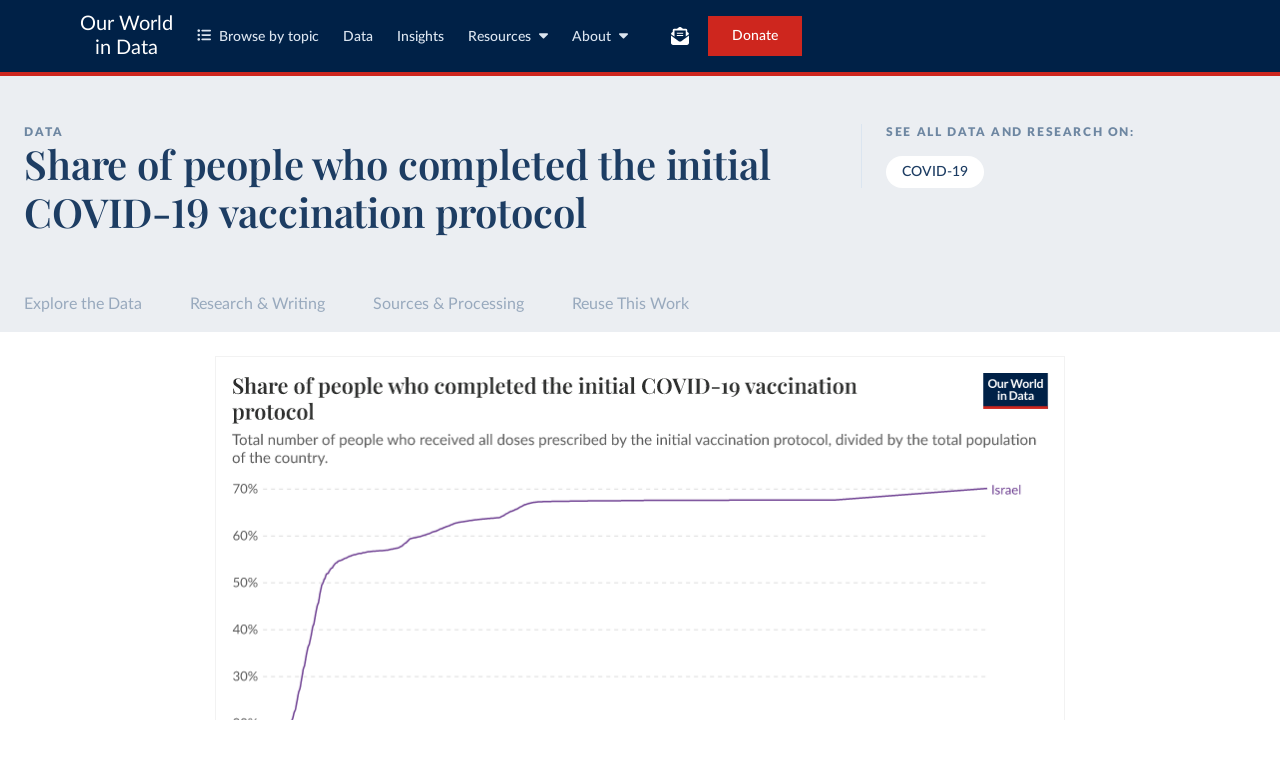

--- FILE ---
content_type: text/html; charset=utf-8
request_url: https://ourworldindata.org/grapher/share-people-fully-vaccinated-covid?country=~ISR
body_size: 20808
content:
<!doctype html><html lang="en" class="js-disabled"><head><meta name="viewport" content="width=device-width, initial-scale=1, minimum-scale=1"/><title>Share of people who completed the initial COVID-19 vaccination protocol - Our World in Data</title><meta name="description" content="Total number of people who received all doses prescribed by the initial vaccination protocol, divided by the total population of the country."/><link rel="canonical" href="https://ourworldindata.org/grapher/share-people-fully-vaccinated-covid"/><link rel="alternate" type="application/atom+xml" href="/atom.xml" title="Atom feed for Our World in Data"/><link rel="archives" href="https://archive.ourworldindata.org/20260119-065148/grapher/share-people-fully-vaccinated-covid.html" title="Archived version of this chart as of 2026-01-19" data-archival-date="20260119-065148"/><link rel="apple-touch-icon" sizes="180x180" href="/apple-touch-icon.png"/><link rel="preload" href="/fonts/LatoLatin-Regular.woff2" as="font" type="font/woff2" crossorigin="anonymous"/><meta property="og:url" content="https://ourworldindata.org/grapher/share-people-fully-vaccinated-covid?country=~ISR" /><meta property="og:title" content="Share of people who completed the initial COVID-19 vaccination protocol"/><meta property="og:description" content="Total number of people who received all doses prescribed by the initial vaccination protocol, divided by the total population of the country."/><meta property="og:image" content="https://ourworldindata.org/grapher/share-people-fully-vaccinated-covid.png?imType=og&country=~ISR" /><meta property="og:site_name" content="Our World in Data"/><meta name="twitter:card" content="summary_large_image"/><meta name="twitter:site" content="@OurWorldInData"/><meta name="twitter:creator" content="@OurWorldInData"/><meta name="twitter:title" content="Share of people who completed the initial COVID-19 vaccination protocol"/><meta name="twitter:description" content="Total number of people who received all doses prescribed by the initial vaccination protocol, divided by the total population of the country."/><meta name="twitter:image" content="https://ourworldindata.org/grapher/share-people-fully-vaccinated-covid.png?imType=twitter&country=~ISR" /><link rel="modulepreload" href="/assets/owid.mjs"/><link rel="preload" href="https://cdnjs.cloudflare.com/polyfill/v3/polyfill.min.js?version=4.8.0&amp;features=es2022,es2023" as="script" data-cloudflare-disable-early-hints="true"/><link rel="preload" href="/assets/owid.css" as="style"/><meta property="og:image:width" content="1200"/><meta property="og:image:height" content="628"/><link rel="preconnect" href="https://api.ourworldindata.org"/><link rel="preload" href="https://api.ourworldindata.org/v1/indicators/984977.data.json" as="fetch" crossorigin="anonymous"/><link rel="preload" href="https://api.ourworldindata.org/v1/indicators/984977.metadata.json" as="fetch" crossorigin="anonymous"/><link rel="preload" href="/fonts/PlayfairDisplayLatin-SemiBold.woff2" as="font" type="font/woff2" crossorigin="anonymous"/><link rel="stylesheet" href="/assets/owid.css"/><script>if (window != window.top) document.documentElement.classList.add('IsInIframe')</script><script>
function setJSEnabled(enabled) {
    var elem = window.document.documentElement;
    if (enabled) {
        elem.classList.remove("js-disabled");
        elem.classList.add("js-enabled");
    } else {
        elem.classList.remove("js-enabled");
        elem.classList.add("js-disabled");
    }
}
if ("noModule" in HTMLScriptElement.prototype) {
    setJSEnabled(true);
} else {
    setJSEnabled(false);
}
window.onerror = function (err, url) {
    var isOurSyntaxError = typeof err === "string" && err.indexOf("SyntaxError") > -1 && url.indexOf("https://ourworldindata.org") > -1;
    if (isOurSyntaxError) {
        console.error("Caught global syntax error", err, url);
        setJSEnabled(false);
    }
}</script><script>/* Prepare Google Tag Manager */
window.dataLayer = window.dataLayer || [];
function gtag(){dataLayer.push(arguments);}
gtag("consent","default",{"ad_storage":"denied","ad_user_data":"denied","ad_personalization":"denied","analytics_storage":"denied","wait_for_update":1000});
</script><script>/* Load Google Tag Manager */
(function(w,d,s,l,i){w[l]=w[l]||[];w[l].push({'gtm.start':
new Date().getTime(),event:'gtm.js'});var f=d.getElementsByTagName(s)[0],
j=d.createElement(s),dl=l!='dataLayer'?'&l='+l:'';j.async=true;j.src=
'https://www.googletagmanager.com/gtm.js?id='+i+dl;f.parentNode.insertBefore(j,f);
})(window,document,'script','dataLayer','GTM-N2D4V8S');</script></head><body class="DataPage"><header class="site-header"><div class="site-navigation-root"><div class="site-navigation"><div class="wrapper"><div class="site-navigation-bar"><div class="SiteNavigationToggle SiteNavigationToggle--mobile-menu hide-sm-up"><button aria-label="Toggle menu" class="SiteNavigationToggle__button"><svg aria-hidden="true" focusable="false" data-prefix="fas" data-icon="bars" class="svg-inline--fa fa-bars " role="img" xmlns="http://www.w3.org/2000/svg" viewBox="0 0 448 512"><path fill="currentColor" d="M0 96C0 78.3 14.3 64 32 64l384 0c17.7 0 32 14.3 32 32s-14.3 32-32 32L32 128C14.3 128 0 113.7 0 96zM0 256c0-17.7 14.3-32 32-32l384 0c17.7 0 32 14.3 32 32s-14.3 32-32 32L32 288c-17.7 0-32-14.3-32-32zM448 416c0 17.7-14.3 32-32 32L32 448c-17.7 0-32-14.3-32-32s14.3-32 32-32l384 0c17.7 0 32 14.3 32 32z"></path></svg></button></div><div class="site-logos"><div class="logo-owid"><a href="/">Our World<br/> in Data</a></div><div class="logos-wrapper"><a href="https://www.oxfordmartin.ox.ac.uk/global-development"><img src="/oms-logo.svg" alt="Oxford Martin School logo" loading="lazy" width="96" height="103"/></a><a href="https://www.ox.ac.uk/"><img src="/oxford-logo.svg" alt="University of Oxford logo" loading="lazy" width="96" height="103"/></a><a href="https://global-change-data-lab.org/"><img src="/gcdl-logo.svg" alt="Global Change Data Lab logo" loading="lazy" width="80" height="103"/></a></div></div><nav class="site-primary-links hide-sm-only"><ul><li><div class="SiteNavigationToggle topics"><button aria-label="Toggle topics menu" class="SiteNavigationToggle__button"><svg aria-hidden="true" focusable="false" data-prefix="fas" data-icon="list-ul" class="svg-inline--fa fa-list-ul " role="img" xmlns="http://www.w3.org/2000/svg" viewBox="0 0 512 512" style="margin-right:8px"><path fill="currentColor" d="M64 144a48 48 0 1 0 0-96 48 48 0 1 0 0 96zM192 64c-17.7 0-32 14.3-32 32s14.3 32 32 32l288 0c17.7 0 32-14.3 32-32s-14.3-32-32-32L192 64zm0 160c-17.7 0-32 14.3-32 32s14.3 32 32 32l288 0c17.7 0 32-14.3 32-32s-14.3-32-32-32l-288 0zm0 160c-17.7 0-32 14.3-32 32s14.3 32 32 32l288 0c17.7 0 32-14.3 32-32s-14.3-32-32-32l-288 0zM64 464a48 48 0 1 0 0-96 48 48 0 1 0 0 96zm48-208a48 48 0 1 0 -96 0 48 48 0 1 0 96 0z"></path></svg>Browse by topic</button></div></li><li><a href="/search">Data</a></li><li><a href="/data-insights">Insights</a></li><li class="with-relative-dropdown"><div class="SiteNavigationToggle"><button aria-label="Toggle resources menu" class="SiteNavigationToggle__button">Resources<svg aria-hidden="true" focusable="false" data-prefix="fas" data-icon="caret-down" class="svg-inline--fa fa-caret-down SiteNavigationToggle__caret" role="img" xmlns="http://www.w3.org/2000/svg" viewBox="0 0 320 512"><path fill="currentColor" d="M137.4 374.6c12.5 12.5 32.8 12.5 45.3 0l128-128c9.2-9.2 11.9-22.9 6.9-34.9s-16.6-19.8-29.6-19.8L32 192c-12.9 0-24.6 7.8-29.6 19.8s-2.2 25.7 6.9 34.9l128 128z"></path></svg></button></div></li><li class="with-relative-dropdown"><div class="SiteNavigationToggle"><button aria-label="Toggle about menu" class="SiteNavigationToggle__button">About<svg aria-hidden="true" focusable="false" data-prefix="fas" data-icon="caret-down" class="svg-inline--fa fa-caret-down SiteNavigationToggle__caret" role="img" xmlns="http://www.w3.org/2000/svg" viewBox="0 0 320 512"><path fill="currentColor" d="M137.4 374.6c12.5 12.5 32.8 12.5 45.3 0l128-128c9.2-9.2 11.9-22.9 6.9-34.9s-16.6-19.8-29.6-19.8L32 192c-12.9 0-24.6 7.8-29.6 19.8s-2.2 25.7 6.9 34.9l128 128z"></path></svg></button></div></li></ul></nav><div class="site-search-cta"><div class="SiteSearchNavigation"><div id="autocomplete"></div></div><div class="SiteNavigationToggle newsletter-subscription"><button aria-label="Toggle subscribe menu" class="SiteNavigationToggle__button"><span class="hide-lg-down">Subscribe</span><svg aria-hidden="true" focusable="false" data-prefix="fas" data-icon="envelope-open-text" class="svg-inline--fa fa-envelope-open-text hide-lg-up" role="img" xmlns="http://www.w3.org/2000/svg" viewBox="0 0 512 512"><path fill="currentColor" d="M215.4 96L144 96l-36.2 0L96 96l0 8.8L96 144l0 40.4 0 89L.2 202.5c1.6-18.1 10.9-34.9 25.7-45.8L48 140.3 48 96c0-26.5 21.5-48 48-48l76.6 0 49.9-36.9C232.2 3.9 243.9 0 256 0s23.8 3.9 33.5 11L339.4 48 416 48c26.5 0 48 21.5 48 48l0 44.3 22.1 16.4c14.8 10.9 24.1 27.7 25.7 45.8L416 273.4l0-89 0-40.4 0-39.2 0-8.8-11.8 0L368 96l-71.4 0-81.3 0zM0 448L0 242.1 217.6 403.3c11.1 8.2 24.6 12.7 38.4 12.7s27.3-4.4 38.4-12.7L512 242.1 512 448s0 0 0 0c0 35.3-28.7 64-64 64L64 512c-35.3 0-64-28.7-64-64c0 0 0 0 0 0zM176 160l160 0c8.8 0 16 7.2 16 16s-7.2 16-16 16l-160 0c-8.8 0-16-7.2-16-16s7.2-16 16-16zm0 64l160 0c8.8 0 16 7.2 16 16s-7.2 16-16 16l-160 0c-8.8 0-16-7.2-16-16s7.2-16 16-16z"></path></svg></button></div><a href="/donate" class="donate" data-track-note="header_navigation">Donate</a></div></div></div></div></div></header><main><script>window._OWID_DATAPAGEV2_PROPS = {"datapageData":{"status":"draft","title":{"title":"Share of people who completed the initial COVID-19 vaccination protocol"},"descriptionShort":"Total number of people who received all doses prescribed by the initial vaccination protocol per 100 people in the total population.","topicTagsLinks":["COVID-19"],"attributions":["Official data collated by Our World in Data (2024)","World Health Organisation (2025)","Population based on various sources (2024)"],"descriptionKey":[],"descriptionProcessing":"Per-capita values have been estimated by using the population in 2022 as a reference.","owidProcessingLevel":"major","dateRange":"","lastUpdated":"2024-08-14","allCharts":[],"relatedResearch":[{"title":"Coronavirus (COVID-19) Vaccinations","url":"/covid-vaccinations","variantName":"","authors":["Edouard Mathieu","Hannah Ritchie","Lucas Rodés-Guirao","Cameron Appel","Daniel Gavrilov","Charlie Giattino","Joe Hasell","Bobbie Macdonald","Saloni Dattani","Diana Beltekian","Esteban Ortiz-Ospina","Max Roser"],"imageUrl":"vaccinations-featured.png","tags":["COVID-19"]}],"origins":[{"id":2865,"title":"COVID-19, vaccinations","description":"Country-by-country data on global COVID-19 vaccinations. We only rely on figures that are verifiable based on public official sources.\n\nThis dataset includes some subnational locations (England, Northern Ireland, Scotland, Wales, Northern Cyprus…) and international aggregates (World, continents, European Union…).\n\nThe data produced by third parties and made available by Our World in Data is subject to the license terms from the original third-party authors. We will always indicate the original source of the data in our database, and you should always check the license of any such third-party data before use.","producer":"Official data collated by Our World in Data","citationFull":"Mathieu, E., Ritchie, H., Ortiz-Ospina, E. et al. A global database of COVID-19 vaccinations. Nat Hum Behav (2021). https://doi.org/10.1038/s41562-021-01122-8\n\nThe data has been obtained from different sources depending on the country. Find below a list of the sources last use for each country. Note that this list may not be exhaustive and that the data sources may have changed prior to the last update (find the complete list on [Our World in Data GitHub repository](https://github.com/owid/covid-19-data/tree/d8fae5631e2130270532951400fa449a9b20d00b/public/data/vaccinations/country_data)).\n\n- Afghanistan: World Health Organization (https://data.who.int/dashboards/covid19/)\n- Albania: World Health Organization (https://data.who.int/dashboards/covid19/)\n- Algeria: World Health Organization (https://data.who.int/dashboards/covid19/)\n- Andorra: World Health Organization (https://data.who.int/dashboards/covid19/)\n- Angola: World Health Organization (https://data.who.int/dashboards/covid19/)\n- Anguilla: World Health Organization (https://ais.paho.org/imm/IM_DosisAdmin-Vacunacion.asp)\n- Antigua and Barbuda: Ministry of Health (https://covid19.who.int/)\n- Argentina: Ministry of Health (https://covidstats.com.ar/)\n- Armenia: World Health Organization (https://data.who.int/dashboards/covid19/)\n- Aruba: Government of Aruba (https://www.government.aw)\n- Australia: Government of Australia via CovidBaseAU (https://data.who.int/dashboards/covid19/)\n- Austria: European CDC (https://www.ecdc.europa.eu/en/publications-data/data-covid-19-vaccination-eu-eea)\n- Azerbaijan: Government of Azerbaijan (https://koronavirusinfo.az)\n- Bahamas: Pan American Health Organization (https://ais.paho.org/imm/IM_DosisAdmin-Vacunacion.asp)\n- Bahrain: Ministry of Health (https://data.who.int/dashboards/covid19/)\n- Bangladesh: Directorate General of Health Services (http://103.247.238.92/webportal/pages/covid19-vaccination-update.php)\n- Barbados: Ministry of Health (https://data.who.int/dashboards/covid19/)\n- Belarus: World Health Organization (https://data.who.int/dashboards/covid19/)\n- Belgium: Sciensano (https://epistat.wiv-isp.be/covid/)\n- Belize: World Health Organization (https://ais.paho.org/imm/IM_DosisAdmin-Vacunacion.asp)\n- Benin: Ministry of Health (https://data.who.int/dashboards/covid19/)\n- Bermuda: Pan American Health Organization (https://ais.paho.org/imm/IM_DosisAdmin-Vacunacion.asp)\n- Bhutan: World Health Organization (https://data.who.int/dashboards/covid19/)\n- Bolivia: Ministry of Health via https://www.boligrafica.com/ (https://github.com/dquintani/vacunacion/)\n- Bonaire Sint Eustatius and Saba: World Health Organization (https://www.rivm.nl/sites/default/files/2021-09/COVID-19_website_rapport_eilanden_engels_35_20210902_1409.pdf)\n- Bosnia and Herzegovina: World Health Organization (https://data.who.int/dashboards/covid19/)\n- Botswana: Africa Centres for Disease Control and Prevention (https://data.who.int/dashboards/covid19/)\n- Brazil: State governments via coronavirusbra1.github.io (https://coronavirusbra1.github.io)\n- British Virgin Islands: World Health Organization (https://covid19.who.int/)\n- Brunei: World Health Organization (https://data.who.int/dashboards/covid19/)\n- Bulgaria: Ministry of Health (https://coronavirus.bg/bg/statistika)\n- Burkina Faso: World Health Organization (https://data.who.int/dashboards/covid19/)\n- Burundi: World Health Organization (https://data.who.int/dashboards/covid19/)\n- Cambodia: World Health Organization (https://data.who.int/dashboards/covid19/)\n- Cameroon: World Health Organization (https://data.who.int/dashboards/covid19/)\n- Canada: Official data from provinces via covid19tracker.ca (https://covid19tracker.ca/vaccinationtracker.html)\n- Cape Verde: World Health Organization (https://data.who.int/dashboards/covid19/)\n- Cayman Islands: World Health Organization (https://data.who.int/dashboards/covid19/)\n- Central African Republic: Africa Centres for Disease Control and Prevention (https://data.who.int/dashboards/covid19/)\n- Chad: Africa Centres for Disease Control and Prevention (https://data.who.int/dashboards/covid19/)\n- Chile: Ministry of Health, via Ministry of Science GitHub repository (https://data.who.int/dashboards/covid19/)\n- China: National Health Commission (https://www.chinacdc.cn/jkzt/crb/zl/szkb_11803/jszl_13141/202302/t20230211_263697.html)\n- Colombia: World Health Organization (https://data.who.int/dashboards/covid19/)\n- Comoros: World Health Organization (https://data.who.int/dashboards/covid19/)\n- Congo: Africa Centres for Disease Control and Prevention (https://data.who.int/dashboards/covid19/)\n- Cook Islands: SPC Public Health Division (https://stats.pacificdata.org/vis?tm=covid&pg=0&df[ds]=SPC2&df[id]=DF_COVID_VACCINATION&df[ag]=SPC&df[vs]=1.0)\n- Costa Rica: Costa Rican Social Security Fund (https://data.who.int/dashboards/covid19/)\n- Cote d'Ivoire: World Health Organization (https://covid19.who.int/)\n- Croatia: Ministry of Health (https://www.koronavirus.hr)\n- Cuba: Ministry of Health (https://salud.msp.gob.cu/actualizacion-de-la-vacunacion-en-el-marco-de-los-estudios-de-los-candidatos-vacunales-cubanos-y-la-intervencion-sanitaria/)\n- Curacao: Government of Curacao (https://ais.paho.org/imm/IM_DosisAdmin-Vacunacion.asp)\n- Cyprus: Ministry of Health (https://www.moh.gov.cy/moh/moh.nsf/All/0EFA027144C9E54AC22586BE0032B2F5)\n- Czechia: Ministry of Health (https://onemocneni-aktualne.mzcr.cz/covid-19)\n- Democratic Republic of Congo: World Health Organization (https://data.who.int/dashboards/covid19/)\n- Denmark: Statens Serum Institute (https://www.ecdc.europa.eu/en/publications-data/data-covid-19-vaccination-eu-eea)\n- Djibouti: World Health Organization (https://data.who.int/dashboards/covid19/)\n- Dominica: Pan American Health Organization (https://ais.paho.org/imm/IM_DosisAdmin-Vacunacion.asp)\n- Dominican Republic: Ministry of Public Health (https://vacunate.gob.do)\n- Ecuador: Government of Ecuador via Ecuacovid (https://ais.paho.org/imm/IM_DosisAdmin-Vacunacion.asp)\n- Egypt: World Health Organization (https://data.who.int/dashboards/covid19/)\n- El Salvador: Ministry of Health (https://covid19.gob.sv/)\n- England: Government of the United Kingdom (https://coronavirus.data.gov.uk/details/vaccinations)\n- Equatorial Guinea: World Health Organization (https://data.who.int/dashboards/covid19/)\n- Estonia: National Health Board (https://opendata.digilugu.ee)\n- Eswatini: World Health Organization (https://data.who.int/dashboards/covid19/)\n- Ethiopia: World Health Organization (https://data.who.int/dashboards/covid19/)\n- Faeroe Islands: Government of the Faeroe Islands (https://corona.fo/api)\n- Falkland Islands: Government of the Falkland Islands (https://www.facebook.com/FalkIandsGov/posts/4401230323224594)\n- Fiji: SPC Public Health Division (https://stats.pacificdata.org/vis?tm=covid&pg=0&df[ds]=SPC2&df[id]=DF_COVID_VACCINATION&df[ag]=SPC&df[vs]=1.0)\n- Finland: Finnish Institute for Health and Welfare (https://sampo.thl.fi/pivot/prod/en/vaccreg/cov19cov/fact_cov19cov)\n- France: Public Health France (https://www.data.gouv.fr/fr/datasets/donnees-relatives-aux-personnes-vaccinees-contre-la-covid-19-1/)\n- French Polynesia: SPC Public Health Division (https://stats.pacificdata.org/vis?tm=covid&pg=0&df[ds]=SPC2&df[id]=DF_COVID_VACCINATION&df[ag]=SPC&df[vs]=1.0)\n- Gabon: Africa Centres for Disease Control and Prevention (https://data.who.int/dashboards/covid19/)\n- Gambia: Africa Centres for Disease Control and Prevention (https://data.who.int/dashboards/covid19/)\n- Georgia: National Center for Disease Control and Public Health (https://vaccines.ncdc.ge/vaccinationprocess/)\n- Germany: Robert Koch Institut (https://impfdashboard.de/)\n- Ghana: World Health Organization (https://data.who.int/dashboards/covid19/)\n- Gibraltar: Government of Gibraltar (https://twitter.com/GibraltarGov/status/1517138573614477315)\n- Greece: Ministry of Health (https://www.data.gov.gr/datasets/mdg_emvolio/)\n- Greenland: Government of Greenland (https://corona.nun.gl/en/)\n- Grenada: World Health Organization (https://ais.paho.org/imm/IM_DosisAdmin-Vacunacion.asp)\n- Guatemala: Ministry of Health (https://ais.paho.org/imm/IM_DosisAdmin-Vacunacion.asp)\n- Guernsey: Government of Guernsey (https://covid19.gov.gg/guidance/vaccine/stats)\n- Guinea: National Health Security Agency (https://data.who.int/dashboards/covid19/)\n- Guinea-Bissau: World Health Organization (https://data.who.int/dashboards/covid19/)\n- Guyana: Ministry of Health (https://ais.paho.org/imm/IM_DosisAdmin-Vacunacion.asp)\n- Haiti: World Health Organization (https://data.who.int/dashboards/covid19/)\n- Honduras: World Health Organization (https://data.who.int/dashboards/covid19/)\n- Hong Kong: Food and Health Bureau (https://data.gov.hk/en-data/dataset/hk-dh-chpsebcddr-novel-infectious-agent)\n- Hungary: Government of Hungary (https://koronavirus.gov.hu//cikkek/6-millio-421-ezer-beoltott-4-397-az-uj-fertozott-es-elhunyt-56-beteg)\n- Iceland: Directorate of Health (https://www.covid.is/tolulegar-upplysingar-boluefni)\n- India: Government of India (https://dashboard.cowin.gov.in/)\n- Indonesia: Government of Indonesia (https://data.who.int/dashboards/covid19/)\n- Iran: World Health Organization (https://data.who.int/dashboards/covid19/)\n- Iraq: World Health Organization (https://data.who.int/dashboards/covid19/)\n- Ireland: Heath Service Executive (https://covid19ireland-geohive.hub.arcgis.com/)\n- Isle of Man: Isle of Man Government (https://covid19.gov.im/general-information/covid-19-vaccination-statistics/)\n- Israel: Government of Israel (https://datadashboard.health.gov.il/COVID-19/general)\n- Italy: Extraordinary commissioner for the Covid-19 emergency (https://raw.githubusercontent.com/italia/covid19-opendata-vaccini/master/dati/somministrazioni-vaccini-latest.csv)\n- Jamaica: Ministry of Health (https://vaccination.moh.gov.jm)\n- Japan: Prime Minister's Office (https://www.kantei.go.jp/jp/headline/kansensho/vaccine.html)\n- Jersey: Government of Jersey (https://www.gov.je/Datasets/ListOpenData?ListName=COVID19Weekly&clean=true)\n- Jordan: World Health Organization (https://data.who.int/dashboards/covid19/)\n- Kazakhstan: Government of Kazakhstan (https://data.who.int/dashboards/covid19/)\n- Kenya: World Health Organization (https://data.who.int/dashboards/covid19/)\n- Kiribati: SPC Public Health Division (https://stats.pacificdata.org/vis?tm=covid&pg=0&df[ds]=SPC2&df[id]=DF_COVID_VACCINATION&df[ag]=SPC&df[vs]=1.0)\n- Kosovo: Ministry of Health (https://msh.rks-gov.net/sq/statistikat-covid-19/)\n- Kuwait: World Health Organization (https://data.who.int/dashboards/covid19/)\n- Kyrgyzstan: Ministry of Health (https://vc.emed.gov.kg/)\n- Laos: World Health Organization (https://www.covid19.gov.la/index.php)\n- Latvia: National Health Service (https://data.gov.lv/dati/eng/dataset/covid19-vakcinacijas)\n- Lebanon: World Health Organization (https://data.who.int/dashboards/covid19/)\n- Lesotho: World Health Organization (https://data.who.int/dashboards/covid19/)\n- Liberia: World Health Organization (https://data.who.int/dashboards/covid19/)\n- Libya: World Health Organization (https://data.who.int/dashboards/covid19/)\n- Liechtenstein: Federal Office of Public Health (https://opendata.swiss/en/dataset/covid-19-schweiz?detGeo=FL)\n- Lithuania: Ministry of Health (https://experience.arcgis.com/experience/cab84dcfe0464c2a8050a78f817924ca/page/page_3/)\n- Luxembourg: Government of Luxembourg (https://covid19.who.int/)\n- Macao: Government of Macao (https://www.ssm.gov.mo/apps1/COVID19Case/en.aspx)\n- Madagascar: World Health Organization (https://data.who.int/dashboards/covid19/)\n- Malawi: World Health Organization (https://data.who.int/dashboards/covid19/)\n- Malaysia: Government of Malaysia (https://github.com/MoH-Malaysia/covid19-public)\n- Maldives: World Health Organization (https://data.who.int/dashboards/covid19/)\n- Mali: World Health Organization (https://data.who.int/dashboards/covid19/)\n- Malta: COVID-19 Malta Public Health Response Team (https://github.com/COVID19-Malta/COVID19-Cases)\n- Mauritania: Africa Centres for Disease Control and Prevention (https://data.who.int/dashboards/covid19/)\n- Mauritius: World Health Organization (https://data.who.int/dashboards/covid19/)\n- Mexico: World Health Organization (https://ais.paho.org/imm/IM_DosisAdmin-Vacunacion.asp)\n- Moldova: Ministry of Health (https://data.who.int/dashboards/covid19/)\n- Monaco: National Council (https://en.gouv.mc/Policy-Practice/Social-Affairs-and-Health/News/Minister-of-State-visits-those-working-to-combat-COVID)\n- Mongolia: Ministry of Health via ikon.mn (https://ikon.mn/)\n- Montenegro: Government of Montenegro (https://www.covidodgovor.me/)\n- Montserrat: World Health Organization (https://covid19.who.int/)\n- Morocco: World Health Organization (https://data.who.int/dashboards/covid19/)\n- Mozambique: World Health Organization (https://data.who.int/dashboards/covid19/)\n- Myanmar: World Health Organization (https://data.who.int/dashboards/covid19/)\n- Namibia: Africa Centres for Disease Control and Prevention (https://data.who.int/dashboards/covid19/)\n- Nauru: World Health Organization (https://stats.pacificdata.org/vis?tm=covid&pg=0&df[ds]=SPC2&df[id]=DF_COVID_VACCINATION&df[ag]=SPC&df[vs]=1.0)\n- Nepal: World Health Organization (https://data.who.int/dashboards/covid19/)\n- Netherlands: European CDC, via Marino van Zelst (https://www.ecdc.europa.eu/en/publications-data/data-covid-19-vaccination-eu-eea)\n- New Caledonia: SPC Public Health Division (https://stats.pacificdata.org/vis?tm=covid&pg=0&df[ds]=SPC2&df[id]=DF_COVID_VACCINATION&df[ag]=SPC&df[vs]=1.0)\n- New Zealand: Ministry of Health (https://www.tewhatuora.govt.nz/our-health-system/data-and-statistics/covid-vaccine-data)\n- Nicaragua: World Health Organization (https://data.who.int/dashboards/covid19/)\n- Niger: World Health Organization (https://data.who.int/dashboards/covid19/)\n- Nigeria: World Health Organization (https://data.who.int/dashboards/covid19/)\n- Niue: SPC Public Health Division (https://data.who.int/dashboards/covid19/)\n- North Macedonia: World Health Organization (https://data.who.int/dashboards/covid19/)\n- Northern Cyprus: Ministry of Health (https://asi.saglik.gov.ct.tr/)\n- Northern Ireland: Government of the United Kingdom (https://coronavirus.data.gov.uk/details/vaccinations)\n- Norway: Norwegian Institute of Public Health (https://github.com/folkehelseinstituttet/surveillance_data)\n- Oman: World Health Organization (https://data.who.int/dashboards/covid19/)\n- Pakistan: National Command and Operation Centre (https://data.who.int/dashboards/covid19/)\n- Palestine: World Health Organization (https://covid19.who.int/)\n- Panama: Pan American Health Organization (https://ais.paho.org/imm/IM_DosisAdmin-Vacunacion.asp)\n- Papua New Guinea: SPC Public Health Division (https://stats.pacificdata.org/vis?tm=covid&pg=0&df[ds]=SPC2&df[id]=DF_COVID_VACCINATION&df[ag]=SPC&df[vs]=1.0)\n- Paraguay: Pan American Health Organization (https://ais.paho.org/imm/IM_DosisAdmin-Vacunacion.asp)\n- Peru: Ministerio de Salud via github.com/jmcastagnetto/covid-19-peru-vacunas (https://www.datosabiertos.gob.pe/dataset/vacunacion)\n- Philippines: Department of Health via ABS-CBN Investigative and Research Group (https://data.who.int/dashboards/covid19/)\n- Pitcairn: SPC Public Health Division (https://stats.pacificdata.org/vis?tm=covid&pg=0&df[ds]=SPC2&df[id]=DF_COVID_VACCINATION&df[ag]=SPC&df[vs]=1.0)\n- Poland: Ministry of Health (https://www.gov.pl/web/szczepimysie/raport-szczepien-przeciwko-covid-19)\n- Portugal: World Health Organization (https://www.ecdc.europa.eu/en/publications-data/data-covid-19-vaccination-eu-eea)\n- Qatar: Ministry of Public Health (https://data.who.int/dashboards/covid19/)\n- Romania: Government of Romania via datelazi.ro (https://data.who.int/dashboards/covid19/)\n- Russia: Official data from local governments via gogov.ru (https://gogov.ru/articles/covid-v-stats)\n- Rwanda: World Health Organization (https://data.who.int/dashboards/covid19/)\n- Saint Helena: Government of Saint Helena (https://www.sainthelena.gov.sh/2021/news/preliminary-data-from-the-covid-19-vaccination-programme/)\n- Saint Kitts and Nevis: Pan American Health Organization (https://ais.paho.org/imm/IM_DosisAdmin-Vacunacion.asp)\n- Saint Lucia: Ministry of Health (https://ais.paho.org/imm/IM_DosisAdmin-Vacunacion.asp)\n- Saint Vincent and the Grenadines: World Health Organization (https://covid19.who.int/)\n- Samoa: SPC Public Health Division (https://stats.pacificdata.org/vis?tm=covid&pg=0&df[ds]=SPC2&df[id]=DF_COVID_VACCINATION&df[ag]=SPC&df[vs]=1.0)\n- San Marino: World Health Organization (https://data.who.int/dashboards/covid19/)\n- Sao Tome and Principe: World Health Organization (https://data.who.int/dashboards/covid19/)\n- Saudi Arabia: Saudi Health Council (https://covid19.who.int/)\n- Scotland: Government of the United Kingdom (https://coronavirus.data.gov.uk/details/vaccinations)\n- Senegal: World Health Organization (https://data.who.int/dashboards/covid19/)\n- Serbia: Government of Serbia (https://vakcinacija.gov.rs/)\n- Seychelles: World Health Organization (https://data.who.int/dashboards/covid19/)\n- Sierra Leone: World Health Organization (https://data.who.int/dashboards/covid19/)\n- Singapore: Government of Singapore (https://data.gov.sg/dataset/covid-19-vaccination)\n- Sint Maarten (Dutch part): World Health Organization (https://covid19.who.int/)\n- Slovakia: Ministry of Health (https://github.com/Institut-Zdravotnych-Analyz/covid19-data/raw/main/Vaccination/OpenData_Slovakia_Vaccination_AgeGroup_District.csv)\n- Slovenia: National Institute of Public Health via covid-19.sledilnik.org (https://covid-19.sledilnik.org/sl/stats)\n- Solomon Islands: SPC Public Health Division (https://stats.pacificdata.org/vis?tm=covid&pg=0&df[ds]=SPC2&df[id]=DF_COVID_VACCINATION&df[ag]=SPC&df[vs]=1.0)\n- Somalia: World Health Organization (https://data.who.int/dashboards/covid19/)\n- South Africa: Ministry of Health (https://data.who.int/dashboards/covid19/)\n- South Korea: Korea Centers for Disease Control and Prevention (https://ncv.kdca.go.kr/)\n- South Sudan: World Health Organization (https://data.who.int/dashboards/covid19/)\n- Spain: Ministry of Health (https://www.sanidad.gob.es/profesionales/saludPublica/ccayes/alertasActual/nCov/documentos/Informe_Comunicacion_20230526.ods)\n- Sri Lanka: Ministry of Health's Epidemiology Unit (https://data.who.int/dashboards/covid19/)\n- Sudan: World Health Organization (https://data.who.int/dashboards/covid19/)\n- Suriname: Government of Suriname (https://laatjevaccineren.sr/)\n- Sweden: Public Health Agency of Sweden (https://www.fohm.se/folkhalsorapportering-statistik/statistikdatabaser-och-visualisering/vaccinationsstatistik/statistik-for-vaccination-mot-covid-19/)\n- Switzerland: Federal Office of Public Health (https://opendata.swiss/en/dataset/covid-19-schweiz?detGeo=CH)\n- Syria: World Health Organization (https://data.who.int/dashboards/covid19/)\n- Taiwan: Taiwan Centers for Disease Control (https://www.cdc.gov.tw/Category/Page/9jFXNbCe-sFK9EImRRi2Og)\n- Tajikistan: World Health Organization (https://data.who.int/dashboards/covid19/)\n- Tanzania: World Health Organization (https://data.who.int/dashboards/covid19/)\n- Thailand: Government of Thailand (https://ddc.moph.go.th/covid19-dashboard/)\n- Timor: World Health Organization (https://data.who.int/dashboards/covid19/)\n- Togo: World Health Organization (https://data.who.int/dashboards/covid19/)\n- Tokelau: SPC Public Health Division (https://stats.pacificdata.org/vis?tm=covid&pg=0&df[ds]=SPC2&df[id]=DF_COVID_VACCINATION&df[ag]=SPC&df[vs]=1.0)\n- Tonga: SPC Public Health Division (https://stats.pacificdata.org/vis?tm=covid&pg=0&df[ds]=SPC2&df[id]=DF_COVID_VACCINATION&df[ag]=SPC&df[vs]=1.0)\n- Trinidad and Tobago: Ministry of Health (https://services3.arcgis.com/x3I4DqUw3b3MfTwQ/arcgis/rest/services/service_7a519502598f492a9094fd0ad503cf80/FeatureServer/0/query)\n- Tunisia: World Health Organization (https://data.who.int/dashboards/covid19/)\n- Turkey: COVID-19 Vaccine Information Platform (https://covid19asi.saglik.gov.tr/)\n- Turkmenistan: World Health Organization (https://data.who.int/dashboards/covid19/)\n- Turks and Caicos Islands: World Health Organization (https://covid19.who.int/)\n- Tuvalu: World Health Organization (https://data.who.int/dashboards/covid19/)\n- Uganda: World Health Organization (https://data.who.int/dashboards/covid19/)\n- Ukraine: Ministry of Health (https://data.who.int/dashboards/covid19/)\n- United Arab Emirates: National Emergency Crisis and Disaster Management Authority (https://covid19.who.int/)\n- United Kingdom: Government of the United Kingdom (https://coronavirus.data.gov.uk/details/vaccinations)\n- United States: Centers for Disease Control and Prevention (https://data.cdc.gov/Vaccinations/COVID-19-Vaccination-Trends-in-the-United-States-N/rh2h-3yt2)\n- Uruguay: Ministry of Health via vacuna.uy (https://monitor.uruguaysevacuna.gub.uy/)\n- Uzbekistan: World Health Organization (https://data.who.int/dashboards/covid19/)\n- Vanuatu: SPC Public Health Division (https://stats.pacificdata.org/vis?tm=covid&pg=0&df[ds]=SPC2&df[id]=DF_COVID_VACCINATION&df[ag]=SPC&df[vs]=1.0)\n- Venezuela: Pan American Health Organization (https://ais.paho.org/imm/IM_DosisAdmin-Vacunacion.asp)\n- Vietnam: World Health Organization (https://data.who.int/dashboards/covid19/)\n- Wales: Government of the United Kingdom (https://coronavirus.data.gov.uk/details/vaccinations)\n- Wallis and Futuna: SPC Public Health Division (https://stats.pacificdata.org/vis?tm=covid&pg=0&df[ds]=SPC2&df[id]=DF_COVID_VACCINATION&df[ag]=SPC&df[vs]=1.0)\n- Yemen: World Health Organization (https://data.who.int/dashboards/covid19/)\n- Zambia: Government of Zambia (https://data.who.int/dashboards/covid19/)\n- Zimbabwe: Ministry of Health (https://www.arcgis.com/home/webmap/viewer.html?url=https://services9.arcgis.com/DnERH4rcjw7NU6lv/ArcGIS/rest/services/Vaccine_Distribution_Program/FeatureServer&source=sd)","urlMain":"https://github.com/owid/covid-19-data/","dateAccessed":"2024-08-14","datePublished":"2024-08-14","license":{"url":"https://ourworldindata.org/faqs#can-i-use-or-reproduce-your-data","name":"CC BY 4.0"}},{"id":2866,"title":"COVID-19, vaccinations (WHO)","description":"COVID-19 vaccination data are collected via WHO regional office-specific systems for monitoring COVID-19 vaccination uptake. These data are pooled from numerous sources, including direct reports from Member States, WHO review of publicly available official data, or data collated and published by third-party sites. Data published by third-party sites have not been validated by WHO, and WHO cannot comment on accuracy or completeness. Differences in counts may occur compared to other sources, due to different inclusion criteria and data cut-off times.","producer":"World Health Organisation","citationFull":"WHO COVID-19 Dashboard. Geneva: World Health Organization, 2020. Available online: https://covid19.who.int/","attributionShort":"WHO","urlMain":"https://covid19.who.int/","dateAccessed":"2024-08-14","datePublished":"2025","license":{"url":"https://data.who.int/dashboards/covid19","name":"CC BY 4.0"}},{"id":1080,"title":"Population","description":"Our World in Data builds and maintains a long-run dataset on population by country, region, and for the world, based on various sources.\n\nYou can find more information on these sources and how our time series is constructed on this page: https://ourworldindata.org/population-sources","producer":"Various sources","citationFull":"The long-run data on population is based on various sources, described on this page: https://ourworldindata.org/population-sources","attribution":"Population based on various sources (2024)","attributionShort":"Population","urlMain":"https://ourworldindata.org/population-sources","dateAccessed":"2024-07-11","datePublished":"2024-07-15","license":{"url":"https://creativecommons.org/licenses/by/4.0/","name":"CC BY 4.0"}}],"chartConfig":{"id":4731,"map":{"colorScale":{"baseColorScheme":"YlGn","binningStrategy":"manual","customNumericValues":[0,10,20,30,40,50,60,70,80,90,100]},"columnSlug":"738603"},"note":"Alternative definitions of a full vaccination, e.g. having been infected with SARS-CoV-2 and having 1 dose of a 2-dose protocol, are ignored to maximize comparability between countries.","slug":"share-people-fully-vaccinated-covid","title":"Share of people who completed the initial COVID-19 vaccination protocol","yAxis":{"max":0,"min":0},"$schema":"https://files.ourworldindata.org/schemas/grapher-schema.009.json","version":1537,"subtitle":"Total number of people who received all doses prescribed by the initial vaccination protocol, divided by the total population of the country.","hasMapTab":true,"originUrl":"/coronavirus","dimensions":[{"display":{"unit":"%","zeroDay":"2020-01-21","yearIsDay":true,"includeInTable":true,"numDecimalPlaces":1},"property":"y","variableId":984977}],"isPublished":true,"baseColorScheme":"owid-distinct","selectedEntityNames":["Bangladesh","Brazil","Indonesia","India","Mexico","Nigeria","Pakistan","Portugal","Russia","Singapore","United Arab Emirates","United States","World"],"hideAnnotationFieldsInTitle":{"time":true,"entity":true,"changeInPrefix":true}},"unit":"%","primaryTopic":{"topicTag":"COVID-19","citation":"Edouard Mathieu, Hannah Ritchie, Lucas Rodés-Guirao, Cameron Appel, Daniel Gavrilov, Charlie Giattino, Joe Hasell, Bobbie Macdonald, Saloni Dattani, Diana Beltekian, Esteban Ortiz-Ospina, and Max Roser (2020) - “COVID-19 Pandemic”"},"hasDataInsights":true},"faqEntries":{"faqs":[]},"canonicalUrl":"https://ourworldindata.org/grapher/share-people-fully-vaccinated-covid","tagToSlugMap":{"COVID-19":"coronavirus"},"imageMetadata":{"vaccinations-featured.png":{"id":2352,"googleId":"15J7rNr34BuMWAxerg662RBFSGO1D8lMA","filename":"vaccinations-featured.png","defaultAlt":null,"originalWidth":1200,"updatedAt":1696374592206,"originalHeight":631,"cloudflareId":"b2f27266-c206-492a-0aba-b65212dbb300","hash":"9b97018d1a831b7370537eb605ac6dcfd0c6960389cc98b282f7d1f75a443920","userId":null,"replacedBy":null,"version":0}}}</script><div id="owid-datapageJson-root"><div class="DataPageContent__grapher-for-embed"><div class="GrapherWithFallback full-width-on-mobile"><figure class="grapherPreview GrapherWithFallback__fallback"><picture data-owid-populate-url-params="true"><source id="grapher-preview-source" srcSet="/grapher/share-people-fully-vaccinated-covid.png?country=~ISR&imWidth=850 850w, /grapher/share-people-fully-vaccinated-covid.png?country=~ISR&imWidth=1700 1700w" sizes="(max-width: 850px) 100vw, 850px" /><img class="GrapherImage" src="/grapher/share-people-fully-vaccinated-covid.png?country=~ISR" width="850" height="600" loading="lazy" /></picture></figure></div></div><div class="DataPageContent grid grid-cols-12-full-width"><div class="bg-blue-10 span-cols-14"><div class="header__wrapper grid grid-cols-12-full-width"><div class="header__left col-start-2 span-cols-8 col-sm-start-2 span-sm-cols-12"><div class="header__supertitle">Data</div><h1 class="header__title">Share of people who completed the initial COVID-19 vaccination protocol</h1><div class="header__source"></div></div><div class="header__right col-start-10 span-cols-4 col-sm-start-2 span-sm-cols-12"><div class="topic-tags__label">See all data and research on:</div><div class="topic-tags"><a class="topic-tag" href="/coronavirus">COVID-19</a></div></div></div></div><nav class="sticky-nav sticky-nav--dark span-cols-14 grid grid-cols-12-full-width"><style>
                    [id] {
                         scroll-margin-top:70px;
                    }
                    .wp-sticky-container {
                        top: 70px;
                    }</style><ul class="sticky-nav-container span-cols-12 col-start-2"><li><a tabindex="0" class="" href="#explore-the-data">Explore the Data</a></li><li><a tabindex="0" class="" href="#research-and-writing">Research &amp; Writing</a></li><li><a tabindex="0" class="" href="#sources-and-processing">Sources &amp; Processing</a></li><li><a tabindex="0" class="" href="#reuse-this-work">Reuse This Work</a></li></ul></nav><div class="span-cols-14 grid grid-cols-12-full-width full-width--border"><div class="chart-key-info col-start-2 span-cols-12"><div class="GrapherWithFallback full-width-on-mobile" id="explore-the-data"><figure class="grapherPreview GrapherWithFallback__fallback"><picture data-owid-populate-url-params="true"><source id="grapher-preview-source" srcSet="/grapher/share-people-fully-vaccinated-covid.png?country=~ISR&imWidth=850 850w, /grapher/share-people-fully-vaccinated-covid.png?country=~ISR&imWidth=1700 1700w" sizes="(max-width: 850px) 100vw, 850px" /><img class="GrapherImage" src="/grapher/share-people-fully-vaccinated-covid.png?country=~ISR" width="850" height="600" loading="lazy" /></picture></figure></div><div class="grid exp-data-page-insight-btns-2--treat00--show"><div class="insight-links__items span-cols-4 span-lg-cols-4 span-sm-cols-12"><a href="#about-this-data" class="owid-btn owid-btn--solid-blue" data-track-note="btn_click__about_the_data"><span>Data sources and processing</span><svg aria-hidden="true" focusable="false" data-prefix="fas" data-icon="arrow-down" class="svg-inline--fa fa-arrow-down owid-btn--icon-right" role="img" xmlns="http://www.w3.org/2000/svg" viewBox="0 0 384 512"><path fill="currentColor" d="M169.4 470.6c12.5 12.5 32.8 12.5 45.3 0l160-160c12.5-12.5 12.5-32.8 0-45.3s-32.8-12.5-45.3 0L224 370.8 224 64c0-17.7-14.3-32-32-32s-32 14.3-32 32l0 306.7L54.6 265.4c-12.5-12.5-32.8-12.5-45.3 0s-12.5 32.8 0 45.3l160 160z"></path></svg></a></div></div><div class="grid exp-data-page-insight-btns-2--treat10--show"><div class="insight-links__items span-cols-4 span-lg-cols-4 span-sm-cols-12"><a href="/data-insights?topic=COVID-19" class="owid-btn owid-btn--solid-blue" data-track-note="btn_click__insights"><span>Insights about this data</span><svg aria-hidden="true" focusable="false" data-prefix="fas" data-icon="arrow-right" class="svg-inline--fa fa-arrow-right owid-btn--icon-right" role="img" xmlns="http://www.w3.org/2000/svg" viewBox="0 0 448 512"><path fill="currentColor" d="M438.6 278.6c12.5-12.5 12.5-32.8 0-45.3l-160-160c-12.5-12.5-32.8-12.5-45.3 0s-12.5 32.8 0 45.3L338.8 224 32 224c-17.7 0-32 14.3-32 32s14.3 32 32 32l306.7 0L233.4 393.4c-12.5 12.5-12.5 32.8 0 45.3s32.8 12.5 45.3 0l160-160z"></path></svg></a></div></div><div class="grid exp-data-page-insight-btns-2--treat01--show"><div class="insight-links__items span-cols-4 span-lg-cols-4 span-sm-cols-12"><a href="#about-this-data" class="owid-btn owid-btn--solid-blue" data-track-note="btn_click__about_the_data"><span>Data sources and processing</span><svg aria-hidden="true" focusable="false" data-prefix="fas" data-icon="arrow-down" class="svg-inline--fa fa-arrow-down owid-btn--icon-right" role="img" xmlns="http://www.w3.org/2000/svg" viewBox="0 0 384 512"><path fill="currentColor" d="M169.4 470.6c12.5 12.5 32.8 12.5 45.3 0l160-160c12.5-12.5 12.5-32.8 0-45.3s-32.8-12.5-45.3 0L224 370.8 224 64c0-17.7-14.3-32-32-32s-32 14.3-32 32l0 306.7L54.6 265.4c-12.5-12.5-32.8-12.5-45.3 0s-12.5 32.8 0 45.3l160 160z"></path></svg></a><a href="#research-and-writing" class="owid-btn owid-btn--solid-blue" data-track-note="btn_click__research_and_writing"><span>Related articles</span><svg aria-hidden="true" focusable="false" data-prefix="fas" data-icon="arrow-down" class="svg-inline--fa fa-arrow-down owid-btn--icon-right" role="img" xmlns="http://www.w3.org/2000/svg" viewBox="0 0 384 512"><path fill="currentColor" d="M169.4 470.6c12.5 12.5 32.8 12.5 45.3 0l160-160c12.5-12.5 12.5-32.8 0-45.3s-32.8-12.5-45.3 0L224 370.8 224 64c0-17.7-14.3-32-32-32s-32 14.3-32 32l0 306.7L54.6 265.4c-12.5-12.5-32.8-12.5-45.3 0s-12.5 32.8 0 45.3l160 160z"></path></svg></a><a href="#all-charts" class="owid-btn owid-btn--solid-blue" data-track-note="btn_click__related_charts"><span>Related charts</span><svg aria-hidden="true" focusable="false" data-prefix="fas" data-icon="arrow-down" class="svg-inline--fa fa-arrow-down owid-btn--icon-right" role="img" xmlns="http://www.w3.org/2000/svg" viewBox="0 0 384 512"><path fill="currentColor" d="M169.4 470.6c12.5 12.5 32.8 12.5 45.3 0l160-160c12.5-12.5 12.5-32.8 0-45.3s-32.8-12.5-45.3 0L224 370.8 224 64c0-17.7-14.3-32-32-32s-32 14.3-32 32l0 306.7L54.6 265.4c-12.5-12.5-32.8-12.5-45.3 0s-12.5 32.8 0 45.3l160 160z"></path></svg></a></div></div><div class="grid exp-data-page-insight-btns-2--treat11--show"><div class="insight-links__items span-cols-4 span-lg-cols-4 span-sm-cols-12"><a href="/data-insights?topic=COVID-19" class="owid-btn owid-btn--solid-blue" data-track-note="btn_click__insights"><span>Insights about this data</span><svg aria-hidden="true" focusable="false" data-prefix="fas" data-icon="arrow-right" class="svg-inline--fa fa-arrow-right owid-btn--icon-right" role="img" xmlns="http://www.w3.org/2000/svg" viewBox="0 0 448 512"><path fill="currentColor" d="M438.6 278.6c12.5-12.5 12.5-32.8 0-45.3l-160-160c-12.5-12.5-32.8-12.5-45.3 0s-12.5 32.8 0 45.3L338.8 224 32 224c-17.7 0-32 14.3-32 32s14.3 32 32 32l306.7 0L233.4 393.4c-12.5 12.5-12.5 32.8 0 45.3s32.8 12.5 45.3 0l160-160z"></path></svg></a><a href="#research-and-writing" class="owid-btn owid-btn--solid-blue" data-track-note="btn_click__research_and_writing"><span>Related articles</span><svg aria-hidden="true" focusable="false" data-prefix="fas" data-icon="arrow-down" class="svg-inline--fa fa-arrow-down owid-btn--icon-right" role="img" xmlns="http://www.w3.org/2000/svg" viewBox="0 0 384 512"><path fill="currentColor" d="M169.4 470.6c12.5 12.5 32.8 12.5 45.3 0l160-160c12.5-12.5 12.5-32.8 0-45.3s-32.8-12.5-45.3 0L224 370.8 224 64c0-17.7-14.3-32-32-32s-32 14.3-32 32l0 306.7L54.6 265.4c-12.5-12.5-32.8-12.5-45.3 0s-12.5 32.8 0 45.3l160 160z"></path></svg></a><a href="#all-charts" class="owid-btn owid-btn--solid-blue" data-track-note="btn_click__related_charts"><span>Related charts</span><svg aria-hidden="true" focusable="false" data-prefix="fas" data-icon="arrow-down" class="svg-inline--fa fa-arrow-down owid-btn--icon-right" role="img" xmlns="http://www.w3.org/2000/svg" viewBox="0 0 384 512"><path fill="currentColor" d="M169.4 470.6c12.5 12.5 32.8 12.5 45.3 0l160-160c12.5-12.5 12.5-32.8 0-45.3s-32.8-12.5-45.3 0L224 370.8 224 64c0-17.7-14.3-32-32-32s-32 14.3-32 32l0 306.7L54.6 265.4c-12.5-12.5-32.8-12.5-45.3 0s-12.5 32.8 0 45.3l160 160z"></path></svg></a></div></div><div class="wrapper-about-this-data grid grid-cols-12 exp-data-page-insight-btns-2--control1--hide exp-data-page-insight-btns-2--treat00--hide exp-data-page-insight-btns-2--treat10--hide exp-data-page-insight-btns-2--treat01--hide exp-data-page-insight-btns-2--treat11--hide exp-data-page-insight-btns-2--treat20--hide exp-data-page-insight-btns-2--treat21--hide"><h2 class="about-this-data__title span-cols-3 span-lg-cols-3 col-md-start-2 span-md-cols-10 col-sm-start-1 span-sm-cols-12" id="about-this-data">About this data</h2><div class="col-start-4 span-cols-10 col-lg-start-5 span-lg-cols-8 col-md-start-2 span-md-cols-10 col-sm-start-1 span-sm-cols-12"><div class="key-data-block grid grid-cols-4 grid-sm-cols-12"><div class="key-data span-cols-4 span-sm-cols-12"><div class="key-data-description-short__title">Share of people who completed the initial COVID-19 vaccination protocol</div><div class="key-data-description-short__title-fragments"></div><div>Total number of people who received all doses prescribed by the initial vaccination protocol per 100 people in the total population.</div></div><div class="key-data span-cols-4 span-sm-cols-12"><div class="key-data__title">Source</div><div>Official data collated by Our World in Data (2024); World Health Organisation (2025); Population based on various sources (2024)<!-- --> – <a href="#sources-and-processing">with major processing</a> <!-- -->by Our World in Data</div></div><div class="key-data span-cols-2 span-sm-cols-6"><div class="key-data__title">Last updated</div><div>August 14, 2024</div></div><div class="key-data span-cols-2 span-sm-cols-6"><div class="key-data__title">Unit</div><div>%</div></div></div></div></div></div></div><div class="col-start-2 span-cols-12"><div class="section-wrapper grid"><h2 class="related-research__title span-cols-3 span-lg-cols-12" id="research-and-writing">Related research and writing</h2><div class="related-research__items grid grid-cols-9 grid-lg-cols-12 span-cols-9 span-lg-cols-12"><a href="/covid-vaccinations" class="related-research__item grid grid-cols-4 grid-lg-cols-6 grid-sm-cols-12 span-cols-4 span-lg-cols-6 span-sm-cols-12"><div class="image span-lg-cols-2 span-sm-cols-3"><picture><source srcSet="https://ourworldindata.org/cdn-cgi/imagedelivery/qLq-8BTgXU8yG0N6HnOy8g/b2f27266-c206-492a-0aba-b65212dbb300/w=48 48w, https://ourworldindata.org/cdn-cgi/imagedelivery/qLq-8BTgXU8yG0N6HnOy8g/b2f27266-c206-492a-0aba-b65212dbb300/w=100 100w, https://ourworldindata.org/cdn-cgi/imagedelivery/qLq-8BTgXU8yG0N6HnOy8g/b2f27266-c206-492a-0aba-b65212dbb300/w=350 350w, https://ourworldindata.org/cdn-cgi/imagedelivery/qLq-8BTgXU8yG0N6HnOy8g/b2f27266-c206-492a-0aba-b65212dbb300/w=850 850w, https://ourworldindata.org/cdn-cgi/imagedelivery/qLq-8BTgXU8yG0N6HnOy8g/b2f27266-c206-492a-0aba-b65212dbb300/w=1200 1200w" type="image/png" sizes="350px"/><img src="https://ourworldindata.org/cdn-cgi/imagedelivery/qLq-8BTgXU8yG0N6HnOy8g/b2f27266-c206-492a-0aba-b65212dbb300/w=1200" loading="lazy" width="1200" height="631"/></picture></div><div class="span-cols-3 span-lg-cols-4 span-sm-cols-9"><h3 class="related-article__title">Coronavirus (COVID-19) Vaccinations</h3><div class="related-article__authors body-3-medium-italic">Edouard Mathieu, Hannah Ritchie, Lucas Rodés-Guirao, Cameron Appel, Daniel Gavrilov, Charlie Giattino, Joe Hasell, Bobbie Macdonald, Saloni Dattani, Diana Beltekian, Esteban Ortiz-Ospina, and Max Roser</div></div></a></div></div></div><div class="col-start-2 span-cols-12"><div class="wrapper-about-this-data grid grid-cols-12 exp-data-page-insight-btns-2--control1--show exp-data-page-insight-btns-2--treat00--show exp-data-page-insight-btns-2--treat10--show exp-data-page-insight-btns-2--treat01--show exp-data-page-insight-btns-2--treat11--show exp-data-page-insight-btns-2--treat20--show exp-data-page-insight-btns-2--treat21--show"><h2 class="about-this-data__title span-cols-3 span-lg-cols-3 col-md-start-2 span-md-cols-10 col-sm-start-1 span-sm-cols-12" id="">About this data</h2><div class="col-start-4 span-cols-10 col-lg-start-5 span-lg-cols-8 col-md-start-2 span-md-cols-10 col-sm-start-1 span-sm-cols-12"><div class="key-data-block grid grid-cols-4 grid-sm-cols-12"><div class="key-data span-cols-4 span-sm-cols-12"><div class="key-data-description-short__title">Share of people who completed the initial COVID-19 vaccination protocol</div><div class="key-data-description-short__title-fragments"></div><div>Total number of people who received all doses prescribed by the initial vaccination protocol per 100 people in the total population.</div></div><div class="key-data span-cols-4 span-sm-cols-12"><div class="key-data__title">Source</div><div>Official data collated by Our World in Data (2024); World Health Organisation (2025); Population based on various sources (2024)<!-- --> – <a href="#sources-and-processing">with major processing</a> <!-- -->by Our World in Data</div></div><div class="key-data span-cols-2 span-sm-cols-6"><div class="key-data__title">Last updated</div><div>August 14, 2024</div></div><div class="key-data span-cols-2 span-sm-cols-6"><div class="key-data__title">Unit</div><div>%</div></div></div></div></div></div><div class="MetadataSection span-cols-14 grid grid-cols-12-full-width"><div class="col-start-2 span-cols-12"><div class="section-wrapper grid"><h2 class="data-sources-processing__title span-cols-2 span-lg-cols-3 col-md-start-2 span-md-cols-10 col-sm-start-1 span-sm-cols-12" id="sources-and-processing">Sources and processing</h2><div class="data-sources grid span-cols-12"><h3 class="data-sources__heading span-cols-2 span-lg-cols-3 col-md-start-2 span-md-cols-10 col-sm-start-1 span-sm-cols-12">This data is based on the following sources</h3><div class="col-start-4 span-cols-6 col-lg-start-5 span-lg-cols-7 col-md-start-2 span-md-cols-10 col-sm-start-1 span-sm-cols-12"><div class="indicator-sources"><details class="ExpandableToggle ExpandableToggle--stacked ExpandableToggle--teaser"><summary class="ExpandableToggle__container"><div class="ExpandableToggle__button"><div><h4 class="ExpandableToggle__title">Official data collated by Our World in Data – COVID-19, vaccinations</h4></div><svg aria-hidden="true" focusable="false" data-prefix="fas" data-icon="plus" class="svg-inline--fa fa-plus ExpandableToggle__icon ExpandableToggle__icon--expand" role="img" xmlns="http://www.w3.org/2000/svg" viewBox="0 0 448 512"><path fill="currentColor" d="M256 80c0-17.7-14.3-32-32-32s-32 14.3-32 32l0 144L48 224c-17.7 0-32 14.3-32 32s14.3 32 32 32l144 0 0 144c0 17.7 14.3 32 32 32s32-14.3 32-32l0-144 144 0c17.7 0 32-14.3 32-32s-14.3-32-32-32l-144 0 0-144z"></path></svg><svg aria-hidden="true" focusable="false" data-prefix="fas" data-icon="minus" class="svg-inline--fa fa-minus ExpandableToggle__icon ExpandableToggle__icon--collapse" role="img" xmlns="http://www.w3.org/2000/svg" viewBox="0 0 448 512"><path fill="currentColor" d="M432 256c0 17.7-14.3 32-32 32L48 288c-17.7 0-32-14.3-32-32s14.3-32 32-32l352 0c17.7 0 32 14.3 32 32z"></path></svg></div><div class="ExpandableToggle__teaser" inert=""><div class="source"><div class="description"><p>Country-by-country data on global COVID-19 vaccinations. We only rely on figures that are verifiable based on public official sources.</p>
<p>This dataset includes some subnational locations (England, Northern Ireland, Scotland, Wales, Northern Cyprus…) and international aggregates (World, continents, European Union…).</p>
<p>The data produced by third parties and made available by Our World in Data is subject to the license terms from the original third-party authors. We will always indicate the original source of the data in our database, and you should always check the license of any such third-party data before use.</p></div><div class="source-key-data-blocks"><div class="source-key-data"><div class="source-key-data__title">Retrieved on</div><div class="source-key-data__content">August 14, 2024</div></div><div class="source-key-data"><div class="source-key-data__title">Retrieved from</div><div class="source-key-data__content"><span><a href="https://github.com/owid/covid-19-data/">https://github.com/owid/covid-19-data/</a></span></div></div><div class="source-key-data source-key-data-citation source-key-data--span-2"><div class="source-key-data__title">Citation</div><div class="source-key-data__content">This is the citation of the original data obtained from the source, prior to any processing or adaptation by Our World in Data.<!-- --> <!-- -->To cite data downloaded from this page, please use the suggested citation given in<!-- --> <a href="#reuse-this-work">Reuse This Work</a> <!-- -->below.<div class="wp-code-snippet wp-code-snippet--light"><pre class="wp-block-code"><code class="wp-code-snippet__code">Mathieu, E., Ritchie, H., Ortiz-Ospina, E. et al. A global database of COVID-19 vaccinations. Nat Hum Behav (2021). <a href="https://doi.org/10.1038/s41562-021-01122-8">https://doi.org/10.1038/s41562-021-01122-8</a>
<!-- -->The data has been obtained from different sources depending on the country. Find below a list of the sources last use for each country. Note that this list may not be exhaustive and that the data sources may have changed prior to the last update (find the complete list on <a href="https://github.com/owid/covid-19-data/tree/d8fae5631e2130270532951400fa449a9b20d00b/public/data/vaccinations/country_data">Our World in Data GitHub repository</a>).<!-- -->
<ul>
<li>Afghanistan: World Health Organization (<a href="https://data.who.int/dashboards/covid19/">https://data.who.int/dashboards/covid19/</a>)</li>
<li>Albania: World Health Organization (<a href="https://data.who.int/dashboards/covid19/">https://data.who.int/dashboards/covid19/</a>)</li>
<li>Algeria: World Health Organization (<a href="https://data.who.int/dashboards/covid19/">https://data.who.int/dashboards/covid19/</a>)</li>
<li>Andorra: World Health Organization (<a href="https://data.who.int/dashboards/covid19/">https://data.who.int/dashboards/covid19/</a>)</li>
<li>Angola: World Health Organization (<a href="https://data.who.int/dashboards/covid19/">https://data.who.int/dashboards/covid19/</a>)</li>
<li>Anguilla: World Health Organization (<a href="https://ais.paho.org/imm/IM_DosisAdmin-Vacunacion.asp">https://ais.paho.org/imm/IM_DosisAdmin-Vacunacion.asp</a>)</li>
<li>Antigua and Barbuda: Ministry of Health (<a href="https://covid19.who.int/">https://covid19.who.int/</a>)</li>
<li>Argentina: Ministry of Health (<a href="https://covidstats.com.ar/">https://covidstats.com.ar/</a>)</li>
<li>Armenia: World Health Organization (<a href="https://data.who.int/dashboards/covid19/">https://data.who.int/dashboards/covid19/</a>)</li>
<li>Aruba: Government of Aruba (<a href="https://www.government.aw">https://www.government.aw</a>)</li>
<li>Australia: Government of Australia via CovidBaseAU (<a href="https://data.who.int/dashboards/covid19/">https://data.who.int/dashboards/covid19/</a>)</li>
<li>Austria: European CDC (<a href="https://www.ecdc.europa.eu/en/publications-data/data-covid-19-vaccination-eu-eea">https://www.ecdc.europa.eu/en/publications-data/data-covid-19-vaccination-eu-eea</a>)</li>
<li>Azerbaijan: Government of Azerbaijan (<a href="https://koronavirusinfo.az">https://koronavirusinfo.az</a>)</li>
<li>Bahamas: Pan American Health Organization (<a href="https://ais.paho.org/imm/IM_DosisAdmin-Vacunacion.asp">https://ais.paho.org/imm/IM_DosisAdmin-Vacunacion.asp</a>)</li>
<li>Bahrain: Ministry of Health (<a href="https://data.who.int/dashboards/covid19/">https://data.who.int/dashboards/covid19/</a>)</li>
<li>Bangladesh: Directorate General of Health Services (<a href="http://103.247.238.92/webportal/pages/covid19-vaccination-update.php">http://103.247.238.92/webportal/pages/covid19-vaccination-update.php</a>)</li>
<li>Barbados: Ministry of Health (<a href="https://data.who.int/dashboards/covid19/">https://data.who.int/dashboards/covid19/</a>)</li>
<li>Belarus: World Health Organization (<a href="https://data.who.int/dashboards/covid19/">https://data.who.int/dashboards/covid19/</a>)</li>
<li>Belgium: Sciensano (<a href="https://epistat.wiv-isp.be/covid/">https://epistat.wiv-isp.be/covid/</a>)</li>
<li>Belize: World Health Organization (<a href="https://ais.paho.org/imm/IM_DosisAdmin-Vacunacion.asp">https://ais.paho.org/imm/IM_DosisAdmin-Vacunacion.asp</a>)</li>
<li>Benin: Ministry of Health (<a href="https://data.who.int/dashboards/covid19/">https://data.who.int/dashboards/covid19/</a>)</li>
<li>Bermuda: Pan American Health Organization (<a href="https://ais.paho.org/imm/IM_DosisAdmin-Vacunacion.asp">https://ais.paho.org/imm/IM_DosisAdmin-Vacunacion.asp</a>)</li>
<li>Bhutan: World Health Organization (<a href="https://data.who.int/dashboards/covid19/">https://data.who.int/dashboards/covid19/</a>)</li>
<li>Bolivia: Ministry of Health via <a href="https://www.boligrafica.com/">https://www.boligrafica.com/</a> (<a href="https://github.com/dquintani/vacunacion/">https://github.com/dquintani/vacunacion/</a>)</li>
<li>Bonaire Sint Eustatius and Saba: World Health Organization (<a href="https://www.rivm.nl/sites/default/files/2021-09/COVID-19_website_rapport_eilanden_engels_35_20210902_1409.pdf">https://www.rivm.nl/sites/default/files/2021-09/COVID-19_website_rapport_eilanden_engels_35_20210902_1409.pdf</a>)</li>
<li>Bosnia and Herzegovina: World Health Organization (<a href="https://data.who.int/dashboards/covid19/">https://data.who.int/dashboards/covid19/</a>)</li>
<li>Botswana: Africa Centres for Disease Control and Prevention (<a href="https://data.who.int/dashboards/covid19/">https://data.who.int/dashboards/covid19/</a>)</li>
<li>Brazil: State governments via coronavirusbra1.github.io (<a href="https://coronavirusbra1.github.io">https://coronavirusbra1.github.io</a>)</li>
<li>British Virgin Islands: World Health Organization (<a href="https://covid19.who.int/">https://covid19.who.int/</a>)</li>
<li>Brunei: World Health Organization (<a href="https://data.who.int/dashboards/covid19/">https://data.who.int/dashboards/covid19/</a>)</li>
<li>Bulgaria: Ministry of Health (<a href="https://coronavirus.bg/bg/statistika">https://coronavirus.bg/bg/statistika</a>)</li>
<li>Burkina Faso: World Health Organization (<a href="https://data.who.int/dashboards/covid19/">https://data.who.int/dashboards/covid19/</a>)</li>
<li>Burundi: World Health Organization (<a href="https://data.who.int/dashboards/covid19/">https://data.who.int/dashboards/covid19/</a>)</li>
<li>Cambodia: World Health Organization (<a href="https://data.who.int/dashboards/covid19/">https://data.who.int/dashboards/covid19/</a>)</li>
<li>Cameroon: World Health Organization (<a href="https://data.who.int/dashboards/covid19/">https://data.who.int/dashboards/covid19/</a>)</li>
<li>Canada: Official data from provinces via covid19tracker.ca (<a href="https://covid19tracker.ca/vaccinationtracker.html">https://covid19tracker.ca/vaccinationtracker.html</a>)</li>
<li>Cape Verde: World Health Organization (<a href="https://data.who.int/dashboards/covid19/">https://data.who.int/dashboards/covid19/</a>)</li>
<li>Cayman Islands: World Health Organization (<a href="https://data.who.int/dashboards/covid19/">https://data.who.int/dashboards/covid19/</a>)</li>
<li>Central African Republic: Africa Centres for Disease Control and Prevention (<a href="https://data.who.int/dashboards/covid19/">https://data.who.int/dashboards/covid19/</a>)</li>
<li>Chad: Africa Centres for Disease Control and Prevention (<a href="https://data.who.int/dashboards/covid19/">https://data.who.int/dashboards/covid19/</a>)</li>
<li>Chile: Ministry of Health, via Ministry of Science GitHub repository (<a href="https://data.who.int/dashboards/covid19/">https://data.who.int/dashboards/covid19/</a>)</li>
<li>China: National Health Commission (<a href="https://www.chinacdc.cn/jkzt/crb/zl/szkb_11803/jszl_13141/202302/t20230211_263697.html">https://www.chinacdc.cn/jkzt/crb/zl/szkb_11803/jszl_13141/202302/t20230211_263697.html</a>)</li>
<li>Colombia: World Health Organization (<a href="https://data.who.int/dashboards/covid19/">https://data.who.int/dashboards/covid19/</a>)</li>
<li>Comoros: World Health Organization (<a href="https://data.who.int/dashboards/covid19/">https://data.who.int/dashboards/covid19/</a>)</li>
<li>Congo: Africa Centres for Disease Control and Prevention (<a href="https://data.who.int/dashboards/covid19/">https://data.who.int/dashboards/covid19/</a>)</li>
<li>Cook Islands: SPC Public Health Division (<a href="https://stats.pacificdata.org/vis?tm=covid&amp;pg=0&amp;df">https://stats.pacificdata.org/vis?tm=covid&amp;pg=0&amp;df</a>[ds]=SPC2&amp;df[id]=DF_COVID_VACCINATION&amp;df[ag]=SPC&amp;df[vs]=1.0)</li>
<li>Costa Rica: Costa Rican Social Security Fund (<a href="https://data.who.int/dashboards/covid19/">https://data.who.int/dashboards/covid19/</a>)</li>
<li>Cote d&#x27;Ivoire: World Health Organization (<a href="https://covid19.who.int/">https://covid19.who.int/</a>)</li>
<li>Croatia: Ministry of Health (<a href="https://www.koronavirus.hr">https://www.koronavirus.hr</a>)</li>
<li>Cuba: Ministry of Health (<a href="https://salud.msp.gob.cu/actualizacion-de-la-vacunacion-en-el-marco-de-los-estudios-de-los-candidatos-vacunales-cubanos-y-la-intervencion-sanitaria/">https://salud.msp.gob.cu/actualizacion-de-la-vacunacion-en-el-marco-de-los-estudios-de-los-candidatos-vacunales-cubanos-y-la-intervencion-sanitaria/</a>)</li>
<li>Curacao: Government of Curacao (<a href="https://ais.paho.org/imm/IM_DosisAdmin-Vacunacion.asp">https://ais.paho.org/imm/IM_DosisAdmin-Vacunacion.asp</a>)</li>
<li>Cyprus: Ministry of Health (<a href="https://www.moh.gov.cy/moh/moh.nsf/All/0EFA027144C9E54AC22586BE0032B2F5">https://www.moh.gov.cy/moh/moh.nsf/All/0EFA027144C9E54AC22586BE0032B2F5</a>)</li>
<li>Czechia: Ministry of Health (<a href="https://onemocneni-aktualne.mzcr.cz/covid-19">https://onemocneni-aktualne.mzcr.cz/covid-19</a>)</li>
<li>Democratic Republic of Congo: World Health Organization (<a href="https://data.who.int/dashboards/covid19/">https://data.who.int/dashboards/covid19/</a>)</li>
<li>Denmark: Statens Serum Institute (<a href="https://www.ecdc.europa.eu/en/publications-data/data-covid-19-vaccination-eu-eea">https://www.ecdc.europa.eu/en/publications-data/data-covid-19-vaccination-eu-eea</a>)</li>
<li>Djibouti: World Health Organization (<a href="https://data.who.int/dashboards/covid19/">https://data.who.int/dashboards/covid19/</a>)</li>
<li>Dominica: Pan American Health Organization (<a href="https://ais.paho.org/imm/IM_DosisAdmin-Vacunacion.asp">https://ais.paho.org/imm/IM_DosisAdmin-Vacunacion.asp</a>)</li>
<li>Dominican Republic: Ministry of Public Health (<a href="https://vacunate.gob.do">https://vacunate.gob.do</a>)</li>
<li>Ecuador: Government of Ecuador via Ecuacovid (<a href="https://ais.paho.org/imm/IM_DosisAdmin-Vacunacion.asp">https://ais.paho.org/imm/IM_DosisAdmin-Vacunacion.asp</a>)</li>
<li>Egypt: World Health Organization (<a href="https://data.who.int/dashboards/covid19/">https://data.who.int/dashboards/covid19/</a>)</li>
<li>El Salvador: Ministry of Health (<a href="https://covid19.gob.sv/">https://covid19.gob.sv/</a>)</li>
<li>England: Government of the United Kingdom (<a href="https://coronavirus.data.gov.uk/details/vaccinations">https://coronavirus.data.gov.uk/details/vaccinations</a>)</li>
<li>Equatorial Guinea: World Health Organization (<a href="https://data.who.int/dashboards/covid19/">https://data.who.int/dashboards/covid19/</a>)</li>
<li>Estonia: National Health Board (<a href="https://opendata.digilugu.ee">https://opendata.digilugu.ee</a>)</li>
<li>Eswatini: World Health Organization (<a href="https://data.who.int/dashboards/covid19/">https://data.who.int/dashboards/covid19/</a>)</li>
<li>Ethiopia: World Health Organization (<a href="https://data.who.int/dashboards/covid19/">https://data.who.int/dashboards/covid19/</a>)</li>
<li>Faeroe Islands: Government of the Faeroe Islands (<a href="https://corona.fo/api">https://corona.fo/api</a>)</li>
<li>Falkland Islands: Government of the Falkland Islands (<a href="https://www.facebook.com/FalkIandsGov/posts/4401230323224594">https://www.facebook.com/FalkIandsGov/posts/4401230323224594</a>)</li>
<li>Fiji: SPC Public Health Division (<a href="https://stats.pacificdata.org/vis?tm=covid&amp;pg=0&amp;df">https://stats.pacificdata.org/vis?tm=covid&amp;pg=0&amp;df</a>[ds]=SPC2&amp;df[id]=DF_COVID_VACCINATION&amp;df[ag]=SPC&amp;df[vs]=1.0)</li>
<li>Finland: Finnish Institute for Health and Welfare (<a href="https://sampo.thl.fi/pivot/prod/en/vaccreg/cov19cov/fact_cov19cov">https://sampo.thl.fi/pivot/prod/en/vaccreg/cov19cov/fact_cov19cov</a>)</li>
<li>France: Public Health France (<a href="https://www.data.gouv.fr/fr/datasets/donnees-relatives-aux-personnes-vaccinees-contre-la-covid-19-1/">https://www.data.gouv.fr/fr/datasets/donnees-relatives-aux-personnes-vaccinees-contre-la-covid-19-1/</a>)</li>
<li>French Polynesia: SPC Public Health Division (<a href="https://stats.pacificdata.org/vis?tm=covid&amp;pg=0&amp;df">https://stats.pacificdata.org/vis?tm=covid&amp;pg=0&amp;df</a>[ds]=SPC2&amp;df[id]=DF_COVID_VACCINATION&amp;df[ag]=SPC&amp;df[vs]=1.0)</li>
<li>Gabon: Africa Centres for Disease Control and Prevention (<a href="https://data.who.int/dashboards/covid19/">https://data.who.int/dashboards/covid19/</a>)</li>
<li>Gambia: Africa Centres for Disease Control and Prevention (<a href="https://data.who.int/dashboards/covid19/">https://data.who.int/dashboards/covid19/</a>)</li>
<li>Georgia: National Center for Disease Control and Public Health (<a href="https://vaccines.ncdc.ge/vaccinationprocess/">https://vaccines.ncdc.ge/vaccinationprocess/</a>)</li>
<li>Germany: Robert Koch Institut (<a href="https://impfdashboard.de/">https://impfdashboard.de/</a>)</li>
<li>Ghana: World Health Organization (<a href="https://data.who.int/dashboards/covid19/">https://data.who.int/dashboards/covid19/</a>)</li>
<li>Gibraltar: Government of Gibraltar (<a href="https://twitter.com/GibraltarGov/status/1517138573614477315">https://twitter.com/GibraltarGov/status/1517138573614477315</a>)</li>
<li>Greece: Ministry of Health (<a href="https://www.data.gov.gr/datasets/mdg_emvolio/">https://www.data.gov.gr/datasets/mdg_emvolio/</a>)</li>
<li>Greenland: Government of Greenland (<a href="https://corona.nun.gl/en/">https://corona.nun.gl/en/</a>)</li>
<li>Grenada: World Health Organization (<a href="https://ais.paho.org/imm/IM_DosisAdmin-Vacunacion.asp">https://ais.paho.org/imm/IM_DosisAdmin-Vacunacion.asp</a>)</li>
<li>Guatemala: Ministry of Health (<a href="https://ais.paho.org/imm/IM_DosisAdmin-Vacunacion.asp">https://ais.paho.org/imm/IM_DosisAdmin-Vacunacion.asp</a>)</li>
<li>Guernsey: Government of Guernsey (<a href="https://covid19.gov.gg/guidance/vaccine/stats">https://covid19.gov.gg/guidance/vaccine/stats</a>)</li>
<li>Guinea: National Health Security Agency (<a href="https://data.who.int/dashboards/covid19/">https://data.who.int/dashboards/covid19/</a>)</li>
<li>Guinea-Bissau: World Health Organization (<a href="https://data.who.int/dashboards/covid19/">https://data.who.int/dashboards/covid19/</a>)</li>
<li>Guyana: Ministry of Health (<a href="https://ais.paho.org/imm/IM_DosisAdmin-Vacunacion.asp">https://ais.paho.org/imm/IM_DosisAdmin-Vacunacion.asp</a>)</li>
<li>Haiti: World Health Organization (<a href="https://data.who.int/dashboards/covid19/">https://data.who.int/dashboards/covid19/</a>)</li>
<li>Honduras: World Health Organization (<a href="https://data.who.int/dashboards/covid19/">https://data.who.int/dashboards/covid19/</a>)</li>
<li>Hong Kong: Food and Health Bureau (<a href="https://data.gov.hk/en-data/dataset/hk-dh-chpsebcddr-novel-infectious-agent">https://data.gov.hk/en-data/dataset/hk-dh-chpsebcddr-novel-infectious-agent</a>)</li>
<li>Hungary: Government of Hungary (<a href="https://koronavirus.gov.hu//cikkek/6-millio-421-ezer-beoltott-4-397-az-uj-fertozott-es-elhunyt-56-beteg">https://koronavirus.gov.hu//cikkek/6-millio-421-ezer-beoltott-4-397-az-uj-fertozott-es-elhunyt-56-beteg</a>)</li>
<li>Iceland: Directorate of Health (<a href="https://www.covid.is/tolulegar-upplysingar-boluefni">https://www.covid.is/tolulegar-upplysingar-boluefni</a>)</li>
<li>India: Government of India (<a href="https://dashboard.cowin.gov.in/">https://dashboard.cowin.gov.in/</a>)</li>
<li>Indonesia: Government of Indonesia (<a href="https://data.who.int/dashboards/covid19/">https://data.who.int/dashboards/covid19/</a>)</li>
<li>Iran: World Health Organization (<a href="https://data.who.int/dashboards/covid19/">https://data.who.int/dashboards/covid19/</a>)</li>
<li>Iraq: World Health Organization (<a href="https://data.who.int/dashboards/covid19/">https://data.who.int/dashboards/covid19/</a>)</li>
<li>Ireland: Heath Service Executive (<a href="https://covid19ireland-geohive.hub.arcgis.com/">https://covid19ireland-geohive.hub.arcgis.com/</a>)</li>
<li>Isle of Man: Isle of Man Government (<a href="https://covid19.gov.im/general-information/covid-19-vaccination-statistics/">https://covid19.gov.im/general-information/covid-19-vaccination-statistics/</a>)</li>
<li>Israel: Government of Israel (<a href="https://datadashboard.health.gov.il/COVID-19/general">https://datadashboard.health.gov.il/COVID-19/general</a>)</li>
<li>Italy: Extraordinary commissioner for the Covid-19 emergency (<a href="https://raw.githubusercontent.com/italia/covid19-opendata-vaccini/master/dati/somministrazioni-vaccini-latest.csv">https://raw.githubusercontent.com/italia/covid19-opendata-vaccini/master/dati/somministrazioni-vaccini-latest.csv</a>)</li>
<li>Jamaica: Ministry of Health (<a href="https://vaccination.moh.gov.jm">https://vaccination.moh.gov.jm</a>)</li>
<li>Japan: Prime Minister&#x27;s Office (<a href="https://www.kantei.go.jp/jp/headline/kansensho/vaccine.html">https://www.kantei.go.jp/jp/headline/kansensho/vaccine.html</a>)</li>
<li>Jersey: Government of Jersey (<a href="https://www.gov.je/Datasets/ListOpenData?ListName=COVID19Weekly&amp;clean=true">https://www.gov.je/Datasets/ListOpenData?ListName=COVID19Weekly&amp;clean=true</a>)</li>
<li>Jordan: World Health Organization (<a href="https://data.who.int/dashboards/covid19/">https://data.who.int/dashboards/covid19/</a>)</li>
<li>Kazakhstan: Government of Kazakhstan (<a href="https://data.who.int/dashboards/covid19/">https://data.who.int/dashboards/covid19/</a>)</li>
<li>Kenya: World Health Organization (<a href="https://data.who.int/dashboards/covid19/">https://data.who.int/dashboards/covid19/</a>)</li>
<li>Kiribati: SPC Public Health Division (<a href="https://stats.pacificdata.org/vis?tm=covid&amp;pg=0&amp;df">https://stats.pacificdata.org/vis?tm=covid&amp;pg=0&amp;df</a>[ds]=SPC2&amp;df[id]=DF_COVID_VACCINATION&amp;df[ag]=SPC&amp;df[vs]=1.0)</li>
<li>Kosovo: Ministry of Health (<a href="https://msh.rks-gov.net/sq/statistikat-covid-19/">https://msh.rks-gov.net/sq/statistikat-covid-19/</a>)</li>
<li>Kuwait: World Health Organization (<a href="https://data.who.int/dashboards/covid19/">https://data.who.int/dashboards/covid19/</a>)</li>
<li>Kyrgyzstan: Ministry of Health (<a href="https://vc.emed.gov.kg/">https://vc.emed.gov.kg/</a>)</li>
<li>Laos: World Health Organization (<a href="https://www.covid19.gov.la/index.php">https://www.covid19.gov.la/index.php</a>)</li>
<li>Latvia: National Health Service (<a href="https://data.gov.lv/dati/eng/dataset/covid19-vakcinacijas">https://data.gov.lv/dati/eng/dataset/covid19-vakcinacijas</a>)</li>
<li>Lebanon: World Health Organization (<a href="https://data.who.int/dashboards/covid19/">https://data.who.int/dashboards/covid19/</a>)</li>
<li>Lesotho: World Health Organization (<a href="https://data.who.int/dashboards/covid19/">https://data.who.int/dashboards/covid19/</a>)</li>
<li>Liberia: World Health Organization (<a href="https://data.who.int/dashboards/covid19/">https://data.who.int/dashboards/covid19/</a>)</li>
<li>Libya: World Health Organization (<a href="https://data.who.int/dashboards/covid19/">https://data.who.int/dashboards/covid19/</a>)</li>
<li>Liechtenstein: Federal Office of Public Health (<a href="https://opendata.swiss/en/dataset/covid-19-schweiz?detGeo=FL">https://opendata.swiss/en/dataset/covid-19-schweiz?detGeo=FL</a>)</li>
<li>Lithuania: Ministry of Health (<a href="https://experience.arcgis.com/experience/cab84dcfe0464c2a8050a78f817924ca/page/page_3/">https://experience.arcgis.com/experience/cab84dcfe0464c2a8050a78f817924ca/page/page_3/</a>)</li>
<li>Luxembourg: Government of Luxembourg (<a href="https://covid19.who.int/">https://covid19.who.int/</a>)</li>
<li>Macao: Government of Macao (<a href="https://www.ssm.gov.mo/apps1/COVID19Case/en.aspx">https://www.ssm.gov.mo/apps1/COVID19Case/en.aspx</a>)</li>
<li>Madagascar: World Health Organization (<a href="https://data.who.int/dashboards/covid19/">https://data.who.int/dashboards/covid19/</a>)</li>
<li>Malawi: World Health Organization (<a href="https://data.who.int/dashboards/covid19/">https://data.who.int/dashboards/covid19/</a>)</li>
<li>Malaysia: Government of Malaysia (<a href="https://github.com/MoH-Malaysia/covid19-public">https://github.com/MoH-Malaysia/covid19-public</a>)</li>
<li>Maldives: World Health Organization (<a href="https://data.who.int/dashboards/covid19/">https://data.who.int/dashboards/covid19/</a>)</li>
<li>Mali: World Health Organization (<a href="https://data.who.int/dashboards/covid19/">https://data.who.int/dashboards/covid19/</a>)</li>
<li>Malta: COVID-19 Malta Public Health Response Team (<a href="https://github.com/COVID19-Malta/COVID19-Cases">https://github.com/COVID19-Malta/COVID19-Cases</a>)</li>
<li>Mauritania: Africa Centres for Disease Control and Prevention (<a href="https://data.who.int/dashboards/covid19/">https://data.who.int/dashboards/covid19/</a>)</li>
<li>Mauritius: World Health Organization (<a href="https://data.who.int/dashboards/covid19/">https://data.who.int/dashboards/covid19/</a>)</li>
<li>Mexico: World Health Organization (<a href="https://ais.paho.org/imm/IM_DosisAdmin-Vacunacion.asp">https://ais.paho.org/imm/IM_DosisAdmin-Vacunacion.asp</a>)</li>
<li>Moldova: Ministry of Health (<a href="https://data.who.int/dashboards/covid19/">https://data.who.int/dashboards/covid19/</a>)</li>
<li>Monaco: National Council (<a href="https://en.gouv.mc/Policy-Practice/Social-Affairs-and-Health/News/Minister-of-State-visits-those-working-to-combat-COVID">https://en.gouv.mc/Policy-Practice/Social-Affairs-and-Health/News/Minister-of-State-visits-those-working-to-combat-COVID</a>)</li>
<li>Mongolia: Ministry of Health via ikon.mn (<a href="https://ikon.mn/">https://ikon.mn/</a>)</li>
<li>Montenegro: Government of Montenegro (<a href="https://www.covidodgovor.me/">https://www.covidodgovor.me/</a>)</li>
<li>Montserrat: World Health Organization (<a href="https://covid19.who.int/">https://covid19.who.int/</a>)</li>
<li>Morocco: World Health Organization (<a href="https://data.who.int/dashboards/covid19/">https://data.who.int/dashboards/covid19/</a>)</li>
<li>Mozambique: World Health Organization (<a href="https://data.who.int/dashboards/covid19/">https://data.who.int/dashboards/covid19/</a>)</li>
<li>Myanmar: World Health Organization (<a href="https://data.who.int/dashboards/covid19/">https://data.who.int/dashboards/covid19/</a>)</li>
<li>Namibia: Africa Centres for Disease Control and Prevention (<a href="https://data.who.int/dashboards/covid19/">https://data.who.int/dashboards/covid19/</a>)</li>
<li>Nauru: World Health Organization (<a href="https://stats.pacificdata.org/vis?tm=covid&amp;pg=0&amp;df">https://stats.pacificdata.org/vis?tm=covid&amp;pg=0&amp;df</a>[ds]=SPC2&amp;df[id]=DF_COVID_VACCINATION&amp;df[ag]=SPC&amp;df[vs]=1.0)</li>
<li>Nepal: World Health Organization (<a href="https://data.who.int/dashboards/covid19/">https://data.who.int/dashboards/covid19/</a>)</li>
<li>Netherlands: European CDC, via Marino van Zelst (<a href="https://www.ecdc.europa.eu/en/publications-data/data-covid-19-vaccination-eu-eea">https://www.ecdc.europa.eu/en/publications-data/data-covid-19-vaccination-eu-eea</a>)</li>
<li>New Caledonia: SPC Public Health Division (<a href="https://stats.pacificdata.org/vis?tm=covid&amp;pg=0&amp;df">https://stats.pacificdata.org/vis?tm=covid&amp;pg=0&amp;df</a>[ds]=SPC2&amp;df[id]=DF_COVID_VACCINATION&amp;df[ag]=SPC&amp;df[vs]=1.0)</li>
<li>New Zealand: Ministry of Health (<a href="https://www.tewhatuora.govt.nz/our-health-system/data-and-statistics/covid-vaccine-data">https://www.tewhatuora.govt.nz/our-health-system/data-and-statistics/covid-vaccine-data</a>)</li>
<li>Nicaragua: World Health Organization (<a href="https://data.who.int/dashboards/covid19/">https://data.who.int/dashboards/covid19/</a>)</li>
<li>Niger: World Health Organization (<a href="https://data.who.int/dashboards/covid19/">https://data.who.int/dashboards/covid19/</a>)</li>
<li>Nigeria: World Health Organization (<a href="https://data.who.int/dashboards/covid19/">https://data.who.int/dashboards/covid19/</a>)</li>
<li>Niue: SPC Public Health Division (<a href="https://data.who.int/dashboards/covid19/">https://data.who.int/dashboards/covid19/</a>)</li>
<li>North Macedonia: World Health Organization (<a href="https://data.who.int/dashboards/covid19/">https://data.who.int/dashboards/covid19/</a>)</li>
<li>Northern Cyprus: Ministry of Health (<a href="https://asi.saglik.gov.ct.tr/">https://asi.saglik.gov.ct.tr/</a>)</li>
<li>Northern Ireland: Government of the United Kingdom (<a href="https://coronavirus.data.gov.uk/details/vaccinations">https://coronavirus.data.gov.uk/details/vaccinations</a>)</li>
<li>Norway: Norwegian Institute of Public Health (<a href="https://github.com/folkehelseinstituttet/surveillance_data">https://github.com/folkehelseinstituttet/surveillance_data</a>)</li>
<li>Oman: World Health Organization (<a href="https://data.who.int/dashboards/covid19/">https://data.who.int/dashboards/covid19/</a>)</li>
<li>Pakistan: National Command and Operation Centre (<a href="https://data.who.int/dashboards/covid19/">https://data.who.int/dashboards/covid19/</a>)</li>
<li>Palestine: World Health Organization (<a href="https://covid19.who.int/">https://covid19.who.int/</a>)</li>
<li>Panama: Pan American Health Organization (<a href="https://ais.paho.org/imm/IM_DosisAdmin-Vacunacion.asp">https://ais.paho.org/imm/IM_DosisAdmin-Vacunacion.asp</a>)</li>
<li>Papua New Guinea: SPC Public Health Division (<a href="https://stats.pacificdata.org/vis?tm=covid&amp;pg=0&amp;df">https://stats.pacificdata.org/vis?tm=covid&amp;pg=0&amp;df</a>[ds]=SPC2&amp;df[id]=DF_COVID_VACCINATION&amp;df[ag]=SPC&amp;df[vs]=1.0)</li>
<li>Paraguay: Pan American Health Organization (<a href="https://ais.paho.org/imm/IM_DosisAdmin-Vacunacion.asp">https://ais.paho.org/imm/IM_DosisAdmin-Vacunacion.asp</a>)</li>
<li>Peru: Ministerio de Salud via github.com/jmcastagnetto/covid-19-peru-vacunas (<a href="https://www.datosabiertos.gob.pe/dataset/vacunacion">https://www.datosabiertos.gob.pe/dataset/vacunacion</a>)</li>
<li>Philippines: Department of Health via ABS-CBN Investigative and Research Group (<a href="https://data.who.int/dashboards/covid19/">https://data.who.int/dashboards/covid19/</a>)</li>
<li>Pitcairn: SPC Public Health Division (<a href="https://stats.pacificdata.org/vis?tm=covid&amp;pg=0&amp;df">https://stats.pacificdata.org/vis?tm=covid&amp;pg=0&amp;df</a>[ds]=SPC2&amp;df[id]=DF_COVID_VACCINATION&amp;df[ag]=SPC&amp;df[vs]=1.0)</li>
<li>Poland: Ministry of Health (<a href="https://www.gov.pl/web/szczepimysie/raport-szczepien-przeciwko-covid-19">https://www.gov.pl/web/szczepimysie/raport-szczepien-przeciwko-covid-19</a>)</li>
<li>Portugal: World Health Organization (<a href="https://www.ecdc.europa.eu/en/publications-data/data-covid-19-vaccination-eu-eea">https://www.ecdc.europa.eu/en/publications-data/data-covid-19-vaccination-eu-eea</a>)</li>
<li>Qatar: Ministry of Public Health (<a href="https://data.who.int/dashboards/covid19/">https://data.who.int/dashboards/covid19/</a>)</li>
<li>Romania: Government of Romania via datelazi.ro (<a href="https://data.who.int/dashboards/covid19/">https://data.who.int/dashboards/covid19/</a>)</li>
<li>Russia: Official data from local governments via gogov.ru (<a href="https://gogov.ru/articles/covid-v-stats">https://gogov.ru/articles/covid-v-stats</a>)</li>
<li>Rwanda: World Health Organization (<a href="https://data.who.int/dashboards/covid19/">https://data.who.int/dashboards/covid19/</a>)</li>
<li>Saint Helena: Government of Saint Helena (<a href="https://www.sainthelena.gov.sh/2021/news/preliminary-data-from-the-covid-19-vaccination-programme/">https://www.sainthelena.gov.sh/2021/news/preliminary-data-from-the-covid-19-vaccination-programme/</a>)</li>
<li>Saint Kitts and Nevis: Pan American Health Organization (<a href="https://ais.paho.org/imm/IM_DosisAdmin-Vacunacion.asp">https://ais.paho.org/imm/IM_DosisAdmin-Vacunacion.asp</a>)</li>
<li>Saint Lucia: Ministry of Health (<a href="https://ais.paho.org/imm/IM_DosisAdmin-Vacunacion.asp">https://ais.paho.org/imm/IM_DosisAdmin-Vacunacion.asp</a>)</li>
<li>Saint Vincent and the Grenadines: World Health Organization (<a href="https://covid19.who.int/">https://covid19.who.int/</a>)</li>
<li>Samoa: SPC Public Health Division (<a href="https://stats.pacificdata.org/vis?tm=covid&amp;pg=0&amp;df">https://stats.pacificdata.org/vis?tm=covid&amp;pg=0&amp;df</a>[ds]=SPC2&amp;df[id]=DF_COVID_VACCINATION&amp;df[ag]=SPC&amp;df[vs]=1.0)</li>
<li>San Marino: World Health Organization (<a href="https://data.who.int/dashboards/covid19/">https://data.who.int/dashboards/covid19/</a>)</li>
<li>Sao Tome and Principe: World Health Organization (<a href="https://data.who.int/dashboards/covid19/">https://data.who.int/dashboards/covid19/</a>)</li>
<li>Saudi Arabia: Saudi Health Council (<a href="https://covid19.who.int/">https://covid19.who.int/</a>)</li>
<li>Scotland: Government of the United Kingdom (<a href="https://coronavirus.data.gov.uk/details/vaccinations">https://coronavirus.data.gov.uk/details/vaccinations</a>)</li>
<li>Senegal: World Health Organization (<a href="https://data.who.int/dashboards/covid19/">https://data.who.int/dashboards/covid19/</a>)</li>
<li>Serbia: Government of Serbia (<a href="https://vakcinacija.gov.rs/">https://vakcinacija.gov.rs/</a>)</li>
<li>Seychelles: World Health Organization (<a href="https://data.who.int/dashboards/covid19/">https://data.who.int/dashboards/covid19/</a>)</li>
<li>Sierra Leone: World Health Organization (<a href="https://data.who.int/dashboards/covid19/">https://data.who.int/dashboards/covid19/</a>)</li>
<li>Singapore: Government of Singapore (<a href="https://data.gov.sg/dataset/covid-19-vaccination">https://data.gov.sg/dataset/covid-19-vaccination</a>)</li>
<li>Sint Maarten (Dutch part): World Health Organization (<a href="https://covid19.who.int/">https://covid19.who.int/</a>)</li>
<li>Slovakia: Ministry of Health (<a href="https://github.com/Institut-Zdravotnych-Analyz/covid19-data/raw/main/Vaccination/OpenData_Slovakia_Vaccination_AgeGroup_District.csv">https://github.com/Institut-Zdravotnych-Analyz/covid19-data/raw/main/Vaccination/OpenData_Slovakia_Vaccination_AgeGroup_District.csv</a>)</li>
<li>Slovenia: National Institute of Public Health via covid-19.sledilnik.org (<a href="https://covid-19.sledilnik.org/sl/stats">https://covid-19.sledilnik.org/sl/stats</a>)</li>
<li>Solomon Islands: SPC Public Health Division (<a href="https://stats.pacificdata.org/vis?tm=covid&amp;pg=0&amp;df">https://stats.pacificdata.org/vis?tm=covid&amp;pg=0&amp;df</a>[ds]=SPC2&amp;df[id]=DF_COVID_VACCINATION&amp;df[ag]=SPC&amp;df[vs]=1.0)</li>
<li>Somalia: World Health Organization (<a href="https://data.who.int/dashboards/covid19/">https://data.who.int/dashboards/covid19/</a>)</li>
<li>South Africa: Ministry of Health (<a href="https://data.who.int/dashboards/covid19/">https://data.who.int/dashboards/covid19/</a>)</li>
<li>South Korea: Korea Centers for Disease Control and Prevention (<a href="https://ncv.kdca.go.kr/">https://ncv.kdca.go.kr/</a>)</li>
<li>South Sudan: World Health Organization (<a href="https://data.who.int/dashboards/covid19/">https://data.who.int/dashboards/covid19/</a>)</li>
<li>Spain: Ministry of Health (<a href="https://www.sanidad.gob.es/profesionales/saludPublica/ccayes/alertasActual/nCov/documentos/Informe_Comunicacion_20230526.ods">https://www.sanidad.gob.es/profesionales/saludPublica/ccayes/alertasActual/nCov/documentos/Informe_Comunicacion_20230526.ods</a>)</li>
<li>Sri Lanka: Ministry of Health&#x27;s Epidemiology Unit (<a href="https://data.who.int/dashboards/covid19/">https://data.who.int/dashboards/covid19/</a>)</li>
<li>Sudan: World Health Organization (<a href="https://data.who.int/dashboards/covid19/">https://data.who.int/dashboards/covid19/</a>)</li>
<li>Suriname: Government of Suriname (<a href="https://laatjevaccineren.sr/">https://laatjevaccineren.sr/</a>)</li>
<li>Sweden: Public Health Agency of Sweden (<a href="https://www.fohm.se/folkhalsorapportering-statistik/statistikdatabaser-och-visualisering/vaccinationsstatistik/statistik-for-vaccination-mot-covid-19/">https://www.fohm.se/folkhalsorapportering-statistik/statistikdatabaser-och-visualisering/vaccinationsstatistik/statistik-for-vaccination-mot-covid-19/</a>)</li>
<li>Switzerland: Federal Office of Public Health (<a href="https://opendata.swiss/en/dataset/covid-19-schweiz?detGeo=CH">https://opendata.swiss/en/dataset/covid-19-schweiz?detGeo=CH</a>)</li>
<li>Syria: World Health Organization (<a href="https://data.who.int/dashboards/covid19/">https://data.who.int/dashboards/covid19/</a>)</li>
<li>Taiwan: Taiwan Centers for Disease Control (<a href="https://www.cdc.gov.tw/Category/Page/9jFXNbCe-sFK9EImRRi2Og">https://www.cdc.gov.tw/Category/Page/9jFXNbCe-sFK9EImRRi2Og</a>)</li>
<li>Tajikistan: World Health Organization (<a href="https://data.who.int/dashboards/covid19/">https://data.who.int/dashboards/covid19/</a>)</li>
<li>Tanzania: World Health Organization (<a href="https://data.who.int/dashboards/covid19/">https://data.who.int/dashboards/covid19/</a>)</li>
<li>Thailand: Government of Thailand (<a href="https://ddc.moph.go.th/covid19-dashboard/">https://ddc.moph.go.th/covid19-dashboard/</a>)</li>
<li>Timor: World Health Organization (<a href="https://data.who.int/dashboards/covid19/">https://data.who.int/dashboards/covid19/</a>)</li>
<li>Togo: World Health Organization (<a href="https://data.who.int/dashboards/covid19/">https://data.who.int/dashboards/covid19/</a>)</li>
<li>Tokelau: SPC Public Health Division (<a href="https://stats.pacificdata.org/vis?tm=covid&amp;pg=0&amp;df">https://stats.pacificdata.org/vis?tm=covid&amp;pg=0&amp;df</a>[ds]=SPC2&amp;df[id]=DF_COVID_VACCINATION&amp;df[ag]=SPC&amp;df[vs]=1.0)</li>
<li>Tonga: SPC Public Health Division (<a href="https://stats.pacificdata.org/vis?tm=covid&amp;pg=0&amp;df">https://stats.pacificdata.org/vis?tm=covid&amp;pg=0&amp;df</a>[ds]=SPC2&amp;df[id]=DF_COVID_VACCINATION&amp;df[ag]=SPC&amp;df[vs]=1.0)</li>
<li>Trinidad and Tobago: Ministry of Health (<a href="https://services3.arcgis.com/x3I4DqUw3b3MfTwQ/arcgis/rest/services/service_7a519502598f492a9094fd0ad503cf80/FeatureServer/0/query">https://services3.arcgis.com/x3I4DqUw3b3MfTwQ/arcgis/rest/services/service_7a519502598f492a9094fd0ad503cf80/FeatureServer/0/query</a>)</li>
<li>Tunisia: World Health Organization (<a href="https://data.who.int/dashboards/covid19/">https://data.who.int/dashboards/covid19/</a>)</li>
<li>Turkey: COVID-19 Vaccine Information Platform (<a href="https://covid19asi.saglik.gov.tr/">https://covid19asi.saglik.gov.tr/</a>)</li>
<li>Turkmenistan: World Health Organization (<a href="https://data.who.int/dashboards/covid19/">https://data.who.int/dashboards/covid19/</a>)</li>
<li>Turks and Caicos Islands: World Health Organization (<a href="https://covid19.who.int/">https://covid19.who.int/</a>)</li>
<li>Tuvalu: World Health Organization (<a href="https://data.who.int/dashboards/covid19/">https://data.who.int/dashboards/covid19/</a>)</li>
<li>Uganda: World Health Organization (<a href="https://data.who.int/dashboards/covid19/">https://data.who.int/dashboards/covid19/</a>)</li>
<li>Ukraine: Ministry of Health (<a href="https://data.who.int/dashboards/covid19/">https://data.who.int/dashboards/covid19/</a>)</li>
<li>United Arab Emirates: National Emergency Crisis and Disaster Management Authority (<a href="https://covid19.who.int/">https://covid19.who.int/</a>)</li>
<li>United Kingdom: Government of the United Kingdom (<a href="https://coronavirus.data.gov.uk/details/vaccinations">https://coronavirus.data.gov.uk/details/vaccinations</a>)</li>
<li>United States: Centers for Disease Control and Prevention (<a href="https://data.cdc.gov/Vaccinations/COVID-19-Vaccination-Trends-in-the-United-States-N/rh2h-3yt2">https://data.cdc.gov/Vaccinations/COVID-19-Vaccination-Trends-in-the-United-States-N/rh2h-3yt2</a>)</li>
<li>Uruguay: Ministry of Health via vacuna.uy (<a href="https://monitor.uruguaysevacuna.gub.uy/">https://monitor.uruguaysevacuna.gub.uy/</a>)</li>
<li>Uzbekistan: World Health Organization (<a href="https://data.who.int/dashboards/covid19/">https://data.who.int/dashboards/covid19/</a>)</li>
<li>Vanuatu: SPC Public Health Division (<a href="https://stats.pacificdata.org/vis?tm=covid&amp;pg=0&amp;df">https://stats.pacificdata.org/vis?tm=covid&amp;pg=0&amp;df</a>[ds]=SPC2&amp;df[id]=DF_COVID_VACCINATION&amp;df[ag]=SPC&amp;df[vs]=1.0)</li>
<li>Venezuela: Pan American Health Organization (<a href="https://ais.paho.org/imm/IM_DosisAdmin-Vacunacion.asp">https://ais.paho.org/imm/IM_DosisAdmin-Vacunacion.asp</a>)</li>
<li>Vietnam: World Health Organization (<a href="https://data.who.int/dashboards/covid19/">https://data.who.int/dashboards/covid19/</a>)</li>
<li>Wales: Government of the United Kingdom (<a href="https://coronavirus.data.gov.uk/details/vaccinations">https://coronavirus.data.gov.uk/details/vaccinations</a>)</li>
<li>Wallis and Futuna: SPC Public Health Division (<a href="https://stats.pacificdata.org/vis?tm=covid&amp;pg=0&amp;df">https://stats.pacificdata.org/vis?tm=covid&amp;pg=0&amp;df</a>[ds]=SPC2&amp;df[id]=DF_COVID_VACCINATION&amp;df[ag]=SPC&amp;df[vs]=1.0)</li>
<li>Yemen: World Health Organization (<a href="https://data.who.int/dashboards/covid19/">https://data.who.int/dashboards/covid19/</a>)</li>
<li>Zambia: Government of Zambia (<a href="https://data.who.int/dashboards/covid19/">https://data.who.int/dashboards/covid19/</a>)</li>
<li>Zimbabwe: Ministry of Health (<a href="https://www.arcgis.com/home/webmap/viewer.html?url=https://services9.arcgis.com/DnERH4rcjw7NU6lv/ArcGIS/rest/services/Vaccine_Distribution_Program/FeatureServer&amp;source=sd">https://www.arcgis.com/home/webmap/viewer.html?url=https://services9.arcgis.com/DnERH4rcjw7NU6lv/ArcGIS/rest/services/Vaccine_Distribution_Program/FeatureServer&amp;source=sd</a>)</li>
</ul></code></pre></div></div></div></div></div></div></summary><div class="ExpandableToggle__content"><div class="source"><div class="description"><p>Country-by-country data on global COVID-19 vaccinations. We only rely on figures that are verifiable based on public official sources.</p>
<p>This dataset includes some subnational locations (England, Northern Ireland, Scotland, Wales, Northern Cyprus…) and international aggregates (World, continents, European Union…).</p>
<p>The data produced by third parties and made available by Our World in Data is subject to the license terms from the original third-party authors. We will always indicate the original source of the data in our database, and you should always check the license of any such third-party data before use.</p></div><div class="source-key-data-blocks"><div class="source-key-data"><div class="source-key-data__title">Retrieved on</div><div class="source-key-data__content">August 14, 2024</div></div><div class="source-key-data"><div class="source-key-data__title">Retrieved from</div><div class="source-key-data__content"><span><a href="https://github.com/owid/covid-19-data/">https://github.com/owid/covid-19-data/</a></span></div></div><div class="source-key-data source-key-data-citation source-key-data--span-2"><div class="source-key-data__title">Citation</div><div class="source-key-data__content">This is the citation of the original data obtained from the source, prior to any processing or adaptation by Our World in Data.<!-- --> <!-- -->To cite data downloaded from this page, please use the suggested citation given in<!-- --> <a href="#reuse-this-work">Reuse This Work</a> <!-- -->below.<div class="wp-code-snippet wp-code-snippet--light"><pre class="wp-block-code"><code class="wp-code-snippet__code">Mathieu, E., Ritchie, H., Ortiz-Ospina, E. et al. A global database of COVID-19 vaccinations. Nat Hum Behav (2021). <a href="https://doi.org/10.1038/s41562-021-01122-8">https://doi.org/10.1038/s41562-021-01122-8</a>
<!-- -->The data has been obtained from different sources depending on the country. Find below a list of the sources last use for each country. Note that this list may not be exhaustive and that the data sources may have changed prior to the last update (find the complete list on <a href="https://github.com/owid/covid-19-data/tree/d8fae5631e2130270532951400fa449a9b20d00b/public/data/vaccinations/country_data">Our World in Data GitHub repository</a>).<!-- -->
<ul>
<li>Afghanistan: World Health Organization (<a href="https://data.who.int/dashboards/covid19/">https://data.who.int/dashboards/covid19/</a>)</li>
<li>Albania: World Health Organization (<a href="https://data.who.int/dashboards/covid19/">https://data.who.int/dashboards/covid19/</a>)</li>
<li>Algeria: World Health Organization (<a href="https://data.who.int/dashboards/covid19/">https://data.who.int/dashboards/covid19/</a>)</li>
<li>Andorra: World Health Organization (<a href="https://data.who.int/dashboards/covid19/">https://data.who.int/dashboards/covid19/</a>)</li>
<li>Angola: World Health Organization (<a href="https://data.who.int/dashboards/covid19/">https://data.who.int/dashboards/covid19/</a>)</li>
<li>Anguilla: World Health Organization (<a href="https://ais.paho.org/imm/IM_DosisAdmin-Vacunacion.asp">https://ais.paho.org/imm/IM_DosisAdmin-Vacunacion.asp</a>)</li>
<li>Antigua and Barbuda: Ministry of Health (<a href="https://covid19.who.int/">https://covid19.who.int/</a>)</li>
<li>Argentina: Ministry of Health (<a href="https://covidstats.com.ar/">https://covidstats.com.ar/</a>)</li>
<li>Armenia: World Health Organization (<a href="https://data.who.int/dashboards/covid19/">https://data.who.int/dashboards/covid19/</a>)</li>
<li>Aruba: Government of Aruba (<a href="https://www.government.aw">https://www.government.aw</a>)</li>
<li>Australia: Government of Australia via CovidBaseAU (<a href="https://data.who.int/dashboards/covid19/">https://data.who.int/dashboards/covid19/</a>)</li>
<li>Austria: European CDC (<a href="https://www.ecdc.europa.eu/en/publications-data/data-covid-19-vaccination-eu-eea">https://www.ecdc.europa.eu/en/publications-data/data-covid-19-vaccination-eu-eea</a>)</li>
<li>Azerbaijan: Government of Azerbaijan (<a href="https://koronavirusinfo.az">https://koronavirusinfo.az</a>)</li>
<li>Bahamas: Pan American Health Organization (<a href="https://ais.paho.org/imm/IM_DosisAdmin-Vacunacion.asp">https://ais.paho.org/imm/IM_DosisAdmin-Vacunacion.asp</a>)</li>
<li>Bahrain: Ministry of Health (<a href="https://data.who.int/dashboards/covid19/">https://data.who.int/dashboards/covid19/</a>)</li>
<li>Bangladesh: Directorate General of Health Services (<a href="http://103.247.238.92/webportal/pages/covid19-vaccination-update.php">http://103.247.238.92/webportal/pages/covid19-vaccination-update.php</a>)</li>
<li>Barbados: Ministry of Health (<a href="https://data.who.int/dashboards/covid19/">https://data.who.int/dashboards/covid19/</a>)</li>
<li>Belarus: World Health Organization (<a href="https://data.who.int/dashboards/covid19/">https://data.who.int/dashboards/covid19/</a>)</li>
<li>Belgium: Sciensano (<a href="https://epistat.wiv-isp.be/covid/">https://epistat.wiv-isp.be/covid/</a>)</li>
<li>Belize: World Health Organization (<a href="https://ais.paho.org/imm/IM_DosisAdmin-Vacunacion.asp">https://ais.paho.org/imm/IM_DosisAdmin-Vacunacion.asp</a>)</li>
<li>Benin: Ministry of Health (<a href="https://data.who.int/dashboards/covid19/">https://data.who.int/dashboards/covid19/</a>)</li>
<li>Bermuda: Pan American Health Organization (<a href="https://ais.paho.org/imm/IM_DosisAdmin-Vacunacion.asp">https://ais.paho.org/imm/IM_DosisAdmin-Vacunacion.asp</a>)</li>
<li>Bhutan: World Health Organization (<a href="https://data.who.int/dashboards/covid19/">https://data.who.int/dashboards/covid19/</a>)</li>
<li>Bolivia: Ministry of Health via <a href="https://www.boligrafica.com/">https://www.boligrafica.com/</a> (<a href="https://github.com/dquintani/vacunacion/">https://github.com/dquintani/vacunacion/</a>)</li>
<li>Bonaire Sint Eustatius and Saba: World Health Organization (<a href="https://www.rivm.nl/sites/default/files/2021-09/COVID-19_website_rapport_eilanden_engels_35_20210902_1409.pdf">https://www.rivm.nl/sites/default/files/2021-09/COVID-19_website_rapport_eilanden_engels_35_20210902_1409.pdf</a>)</li>
<li>Bosnia and Herzegovina: World Health Organization (<a href="https://data.who.int/dashboards/covid19/">https://data.who.int/dashboards/covid19/</a>)</li>
<li>Botswana: Africa Centres for Disease Control and Prevention (<a href="https://data.who.int/dashboards/covid19/">https://data.who.int/dashboards/covid19/</a>)</li>
<li>Brazil: State governments via coronavirusbra1.github.io (<a href="https://coronavirusbra1.github.io">https://coronavirusbra1.github.io</a>)</li>
<li>British Virgin Islands: World Health Organization (<a href="https://covid19.who.int/">https://covid19.who.int/</a>)</li>
<li>Brunei: World Health Organization (<a href="https://data.who.int/dashboards/covid19/">https://data.who.int/dashboards/covid19/</a>)</li>
<li>Bulgaria: Ministry of Health (<a href="https://coronavirus.bg/bg/statistika">https://coronavirus.bg/bg/statistika</a>)</li>
<li>Burkina Faso: World Health Organization (<a href="https://data.who.int/dashboards/covid19/">https://data.who.int/dashboards/covid19/</a>)</li>
<li>Burundi: World Health Organization (<a href="https://data.who.int/dashboards/covid19/">https://data.who.int/dashboards/covid19/</a>)</li>
<li>Cambodia: World Health Organization (<a href="https://data.who.int/dashboards/covid19/">https://data.who.int/dashboards/covid19/</a>)</li>
<li>Cameroon: World Health Organization (<a href="https://data.who.int/dashboards/covid19/">https://data.who.int/dashboards/covid19/</a>)</li>
<li>Canada: Official data from provinces via covid19tracker.ca (<a href="https://covid19tracker.ca/vaccinationtracker.html">https://covid19tracker.ca/vaccinationtracker.html</a>)</li>
<li>Cape Verde: World Health Organization (<a href="https://data.who.int/dashboards/covid19/">https://data.who.int/dashboards/covid19/</a>)</li>
<li>Cayman Islands: World Health Organization (<a href="https://data.who.int/dashboards/covid19/">https://data.who.int/dashboards/covid19/</a>)</li>
<li>Central African Republic: Africa Centres for Disease Control and Prevention (<a href="https://data.who.int/dashboards/covid19/">https://data.who.int/dashboards/covid19/</a>)</li>
<li>Chad: Africa Centres for Disease Control and Prevention (<a href="https://data.who.int/dashboards/covid19/">https://data.who.int/dashboards/covid19/</a>)</li>
<li>Chile: Ministry of Health, via Ministry of Science GitHub repository (<a href="https://data.who.int/dashboards/covid19/">https://data.who.int/dashboards/covid19/</a>)</li>
<li>China: National Health Commission (<a href="https://www.chinacdc.cn/jkzt/crb/zl/szkb_11803/jszl_13141/202302/t20230211_263697.html">https://www.chinacdc.cn/jkzt/crb/zl/szkb_11803/jszl_13141/202302/t20230211_263697.html</a>)</li>
<li>Colombia: World Health Organization (<a href="https://data.who.int/dashboards/covid19/">https://data.who.int/dashboards/covid19/</a>)</li>
<li>Comoros: World Health Organization (<a href="https://data.who.int/dashboards/covid19/">https://data.who.int/dashboards/covid19/</a>)</li>
<li>Congo: Africa Centres for Disease Control and Prevention (<a href="https://data.who.int/dashboards/covid19/">https://data.who.int/dashboards/covid19/</a>)</li>
<li>Cook Islands: SPC Public Health Division (<a href="https://stats.pacificdata.org/vis?tm=covid&amp;pg=0&amp;df">https://stats.pacificdata.org/vis?tm=covid&amp;pg=0&amp;df</a>[ds]=SPC2&amp;df[id]=DF_COVID_VACCINATION&amp;df[ag]=SPC&amp;df[vs]=1.0)</li>
<li>Costa Rica: Costa Rican Social Security Fund (<a href="https://data.who.int/dashboards/covid19/">https://data.who.int/dashboards/covid19/</a>)</li>
<li>Cote d&#x27;Ivoire: World Health Organization (<a href="https://covid19.who.int/">https://covid19.who.int/</a>)</li>
<li>Croatia: Ministry of Health (<a href="https://www.koronavirus.hr">https://www.koronavirus.hr</a>)</li>
<li>Cuba: Ministry of Health (<a href="https://salud.msp.gob.cu/actualizacion-de-la-vacunacion-en-el-marco-de-los-estudios-de-los-candidatos-vacunales-cubanos-y-la-intervencion-sanitaria/">https://salud.msp.gob.cu/actualizacion-de-la-vacunacion-en-el-marco-de-los-estudios-de-los-candidatos-vacunales-cubanos-y-la-intervencion-sanitaria/</a>)</li>
<li>Curacao: Government of Curacao (<a href="https://ais.paho.org/imm/IM_DosisAdmin-Vacunacion.asp">https://ais.paho.org/imm/IM_DosisAdmin-Vacunacion.asp</a>)</li>
<li>Cyprus: Ministry of Health (<a href="https://www.moh.gov.cy/moh/moh.nsf/All/0EFA027144C9E54AC22586BE0032B2F5">https://www.moh.gov.cy/moh/moh.nsf/All/0EFA027144C9E54AC22586BE0032B2F5</a>)</li>
<li>Czechia: Ministry of Health (<a href="https://onemocneni-aktualne.mzcr.cz/covid-19">https://onemocneni-aktualne.mzcr.cz/covid-19</a>)</li>
<li>Democratic Republic of Congo: World Health Organization (<a href="https://data.who.int/dashboards/covid19/">https://data.who.int/dashboards/covid19/</a>)</li>
<li>Denmark: Statens Serum Institute (<a href="https://www.ecdc.europa.eu/en/publications-data/data-covid-19-vaccination-eu-eea">https://www.ecdc.europa.eu/en/publications-data/data-covid-19-vaccination-eu-eea</a>)</li>
<li>Djibouti: World Health Organization (<a href="https://data.who.int/dashboards/covid19/">https://data.who.int/dashboards/covid19/</a>)</li>
<li>Dominica: Pan American Health Organization (<a href="https://ais.paho.org/imm/IM_DosisAdmin-Vacunacion.asp">https://ais.paho.org/imm/IM_DosisAdmin-Vacunacion.asp</a>)</li>
<li>Dominican Republic: Ministry of Public Health (<a href="https://vacunate.gob.do">https://vacunate.gob.do</a>)</li>
<li>Ecuador: Government of Ecuador via Ecuacovid (<a href="https://ais.paho.org/imm/IM_DosisAdmin-Vacunacion.asp">https://ais.paho.org/imm/IM_DosisAdmin-Vacunacion.asp</a>)</li>
<li>Egypt: World Health Organization (<a href="https://data.who.int/dashboards/covid19/">https://data.who.int/dashboards/covid19/</a>)</li>
<li>El Salvador: Ministry of Health (<a href="https://covid19.gob.sv/">https://covid19.gob.sv/</a>)</li>
<li>England: Government of the United Kingdom (<a href="https://coronavirus.data.gov.uk/details/vaccinations">https://coronavirus.data.gov.uk/details/vaccinations</a>)</li>
<li>Equatorial Guinea: World Health Organization (<a href="https://data.who.int/dashboards/covid19/">https://data.who.int/dashboards/covid19/</a>)</li>
<li>Estonia: National Health Board (<a href="https://opendata.digilugu.ee">https://opendata.digilugu.ee</a>)</li>
<li>Eswatini: World Health Organization (<a href="https://data.who.int/dashboards/covid19/">https://data.who.int/dashboards/covid19/</a>)</li>
<li>Ethiopia: World Health Organization (<a href="https://data.who.int/dashboards/covid19/">https://data.who.int/dashboards/covid19/</a>)</li>
<li>Faeroe Islands: Government of the Faeroe Islands (<a href="https://corona.fo/api">https://corona.fo/api</a>)</li>
<li>Falkland Islands: Government of the Falkland Islands (<a href="https://www.facebook.com/FalkIandsGov/posts/4401230323224594">https://www.facebook.com/FalkIandsGov/posts/4401230323224594</a>)</li>
<li>Fiji: SPC Public Health Division (<a href="https://stats.pacificdata.org/vis?tm=covid&amp;pg=0&amp;df">https://stats.pacificdata.org/vis?tm=covid&amp;pg=0&amp;df</a>[ds]=SPC2&amp;df[id]=DF_COVID_VACCINATION&amp;df[ag]=SPC&amp;df[vs]=1.0)</li>
<li>Finland: Finnish Institute for Health and Welfare (<a href="https://sampo.thl.fi/pivot/prod/en/vaccreg/cov19cov/fact_cov19cov">https://sampo.thl.fi/pivot/prod/en/vaccreg/cov19cov/fact_cov19cov</a>)</li>
<li>France: Public Health France (<a href="https://www.data.gouv.fr/fr/datasets/donnees-relatives-aux-personnes-vaccinees-contre-la-covid-19-1/">https://www.data.gouv.fr/fr/datasets/donnees-relatives-aux-personnes-vaccinees-contre-la-covid-19-1/</a>)</li>
<li>French Polynesia: SPC Public Health Division (<a href="https://stats.pacificdata.org/vis?tm=covid&amp;pg=0&amp;df">https://stats.pacificdata.org/vis?tm=covid&amp;pg=0&amp;df</a>[ds]=SPC2&amp;df[id]=DF_COVID_VACCINATION&amp;df[ag]=SPC&amp;df[vs]=1.0)</li>
<li>Gabon: Africa Centres for Disease Control and Prevention (<a href="https://data.who.int/dashboards/covid19/">https://data.who.int/dashboards/covid19/</a>)</li>
<li>Gambia: Africa Centres for Disease Control and Prevention (<a href="https://data.who.int/dashboards/covid19/">https://data.who.int/dashboards/covid19/</a>)</li>
<li>Georgia: National Center for Disease Control and Public Health (<a href="https://vaccines.ncdc.ge/vaccinationprocess/">https://vaccines.ncdc.ge/vaccinationprocess/</a>)</li>
<li>Germany: Robert Koch Institut (<a href="https://impfdashboard.de/">https://impfdashboard.de/</a>)</li>
<li>Ghana: World Health Organization (<a href="https://data.who.int/dashboards/covid19/">https://data.who.int/dashboards/covid19/</a>)</li>
<li>Gibraltar: Government of Gibraltar (<a href="https://twitter.com/GibraltarGov/status/1517138573614477315">https://twitter.com/GibraltarGov/status/1517138573614477315</a>)</li>
<li>Greece: Ministry of Health (<a href="https://www.data.gov.gr/datasets/mdg_emvolio/">https://www.data.gov.gr/datasets/mdg_emvolio/</a>)</li>
<li>Greenland: Government of Greenland (<a href="https://corona.nun.gl/en/">https://corona.nun.gl/en/</a>)</li>
<li>Grenada: World Health Organization (<a href="https://ais.paho.org/imm/IM_DosisAdmin-Vacunacion.asp">https://ais.paho.org/imm/IM_DosisAdmin-Vacunacion.asp</a>)</li>
<li>Guatemala: Ministry of Health (<a href="https://ais.paho.org/imm/IM_DosisAdmin-Vacunacion.asp">https://ais.paho.org/imm/IM_DosisAdmin-Vacunacion.asp</a>)</li>
<li>Guernsey: Government of Guernsey (<a href="https://covid19.gov.gg/guidance/vaccine/stats">https://covid19.gov.gg/guidance/vaccine/stats</a>)</li>
<li>Guinea: National Health Security Agency (<a href="https://data.who.int/dashboards/covid19/">https://data.who.int/dashboards/covid19/</a>)</li>
<li>Guinea-Bissau: World Health Organization (<a href="https://data.who.int/dashboards/covid19/">https://data.who.int/dashboards/covid19/</a>)</li>
<li>Guyana: Ministry of Health (<a href="https://ais.paho.org/imm/IM_DosisAdmin-Vacunacion.asp">https://ais.paho.org/imm/IM_DosisAdmin-Vacunacion.asp</a>)</li>
<li>Haiti: World Health Organization (<a href="https://data.who.int/dashboards/covid19/">https://data.who.int/dashboards/covid19/</a>)</li>
<li>Honduras: World Health Organization (<a href="https://data.who.int/dashboards/covid19/">https://data.who.int/dashboards/covid19/</a>)</li>
<li>Hong Kong: Food and Health Bureau (<a href="https://data.gov.hk/en-data/dataset/hk-dh-chpsebcddr-novel-infectious-agent">https://data.gov.hk/en-data/dataset/hk-dh-chpsebcddr-novel-infectious-agent</a>)</li>
<li>Hungary: Government of Hungary (<a href="https://koronavirus.gov.hu//cikkek/6-millio-421-ezer-beoltott-4-397-az-uj-fertozott-es-elhunyt-56-beteg">https://koronavirus.gov.hu//cikkek/6-millio-421-ezer-beoltott-4-397-az-uj-fertozott-es-elhunyt-56-beteg</a>)</li>
<li>Iceland: Directorate of Health (<a href="https://www.covid.is/tolulegar-upplysingar-boluefni">https://www.covid.is/tolulegar-upplysingar-boluefni</a>)</li>
<li>India: Government of India (<a href="https://dashboard.cowin.gov.in/">https://dashboard.cowin.gov.in/</a>)</li>
<li>Indonesia: Government of Indonesia (<a href="https://data.who.int/dashboards/covid19/">https://data.who.int/dashboards/covid19/</a>)</li>
<li>Iran: World Health Organization (<a href="https://data.who.int/dashboards/covid19/">https://data.who.int/dashboards/covid19/</a>)</li>
<li>Iraq: World Health Organization (<a href="https://data.who.int/dashboards/covid19/">https://data.who.int/dashboards/covid19/</a>)</li>
<li>Ireland: Heath Service Executive (<a href="https://covid19ireland-geohive.hub.arcgis.com/">https://covid19ireland-geohive.hub.arcgis.com/</a>)</li>
<li>Isle of Man: Isle of Man Government (<a href="https://covid19.gov.im/general-information/covid-19-vaccination-statistics/">https://covid19.gov.im/general-information/covid-19-vaccination-statistics/</a>)</li>
<li>Israel: Government of Israel (<a href="https://datadashboard.health.gov.il/COVID-19/general">https://datadashboard.health.gov.il/COVID-19/general</a>)</li>
<li>Italy: Extraordinary commissioner for the Covid-19 emergency (<a href="https://raw.githubusercontent.com/italia/covid19-opendata-vaccini/master/dati/somministrazioni-vaccini-latest.csv">https://raw.githubusercontent.com/italia/covid19-opendata-vaccini/master/dati/somministrazioni-vaccini-latest.csv</a>)</li>
<li>Jamaica: Ministry of Health (<a href="https://vaccination.moh.gov.jm">https://vaccination.moh.gov.jm</a>)</li>
<li>Japan: Prime Minister&#x27;s Office (<a href="https://www.kantei.go.jp/jp/headline/kansensho/vaccine.html">https://www.kantei.go.jp/jp/headline/kansensho/vaccine.html</a>)</li>
<li>Jersey: Government of Jersey (<a href="https://www.gov.je/Datasets/ListOpenData?ListName=COVID19Weekly&amp;clean=true">https://www.gov.je/Datasets/ListOpenData?ListName=COVID19Weekly&amp;clean=true</a>)</li>
<li>Jordan: World Health Organization (<a href="https://data.who.int/dashboards/covid19/">https://data.who.int/dashboards/covid19/</a>)</li>
<li>Kazakhstan: Government of Kazakhstan (<a href="https://data.who.int/dashboards/covid19/">https://data.who.int/dashboards/covid19/</a>)</li>
<li>Kenya: World Health Organization (<a href="https://data.who.int/dashboards/covid19/">https://data.who.int/dashboards/covid19/</a>)</li>
<li>Kiribati: SPC Public Health Division (<a href="https://stats.pacificdata.org/vis?tm=covid&amp;pg=0&amp;df">https://stats.pacificdata.org/vis?tm=covid&amp;pg=0&amp;df</a>[ds]=SPC2&amp;df[id]=DF_COVID_VACCINATION&amp;df[ag]=SPC&amp;df[vs]=1.0)</li>
<li>Kosovo: Ministry of Health (<a href="https://msh.rks-gov.net/sq/statistikat-covid-19/">https://msh.rks-gov.net/sq/statistikat-covid-19/</a>)</li>
<li>Kuwait: World Health Organization (<a href="https://data.who.int/dashboards/covid19/">https://data.who.int/dashboards/covid19/</a>)</li>
<li>Kyrgyzstan: Ministry of Health (<a href="https://vc.emed.gov.kg/">https://vc.emed.gov.kg/</a>)</li>
<li>Laos: World Health Organization (<a href="https://www.covid19.gov.la/index.php">https://www.covid19.gov.la/index.php</a>)</li>
<li>Latvia: National Health Service (<a href="https://data.gov.lv/dati/eng/dataset/covid19-vakcinacijas">https://data.gov.lv/dati/eng/dataset/covid19-vakcinacijas</a>)</li>
<li>Lebanon: World Health Organization (<a href="https://data.who.int/dashboards/covid19/">https://data.who.int/dashboards/covid19/</a>)</li>
<li>Lesotho: World Health Organization (<a href="https://data.who.int/dashboards/covid19/">https://data.who.int/dashboards/covid19/</a>)</li>
<li>Liberia: World Health Organization (<a href="https://data.who.int/dashboards/covid19/">https://data.who.int/dashboards/covid19/</a>)</li>
<li>Libya: World Health Organization (<a href="https://data.who.int/dashboards/covid19/">https://data.who.int/dashboards/covid19/</a>)</li>
<li>Liechtenstein: Federal Office of Public Health (<a href="https://opendata.swiss/en/dataset/covid-19-schweiz?detGeo=FL">https://opendata.swiss/en/dataset/covid-19-schweiz?detGeo=FL</a>)</li>
<li>Lithuania: Ministry of Health (<a href="https://experience.arcgis.com/experience/cab84dcfe0464c2a8050a78f817924ca/page/page_3/">https://experience.arcgis.com/experience/cab84dcfe0464c2a8050a78f817924ca/page/page_3/</a>)</li>
<li>Luxembourg: Government of Luxembourg (<a href="https://covid19.who.int/">https://covid19.who.int/</a>)</li>
<li>Macao: Government of Macao (<a href="https://www.ssm.gov.mo/apps1/COVID19Case/en.aspx">https://www.ssm.gov.mo/apps1/COVID19Case/en.aspx</a>)</li>
<li>Madagascar: World Health Organization (<a href="https://data.who.int/dashboards/covid19/">https://data.who.int/dashboards/covid19/</a>)</li>
<li>Malawi: World Health Organization (<a href="https://data.who.int/dashboards/covid19/">https://data.who.int/dashboards/covid19/</a>)</li>
<li>Malaysia: Government of Malaysia (<a href="https://github.com/MoH-Malaysia/covid19-public">https://github.com/MoH-Malaysia/covid19-public</a>)</li>
<li>Maldives: World Health Organization (<a href="https://data.who.int/dashboards/covid19/">https://data.who.int/dashboards/covid19/</a>)</li>
<li>Mali: World Health Organization (<a href="https://data.who.int/dashboards/covid19/">https://data.who.int/dashboards/covid19/</a>)</li>
<li>Malta: COVID-19 Malta Public Health Response Team (<a href="https://github.com/COVID19-Malta/COVID19-Cases">https://github.com/COVID19-Malta/COVID19-Cases</a>)</li>
<li>Mauritania: Africa Centres for Disease Control and Prevention (<a href="https://data.who.int/dashboards/covid19/">https://data.who.int/dashboards/covid19/</a>)</li>
<li>Mauritius: World Health Organization (<a href="https://data.who.int/dashboards/covid19/">https://data.who.int/dashboards/covid19/</a>)</li>
<li>Mexico: World Health Organization (<a href="https://ais.paho.org/imm/IM_DosisAdmin-Vacunacion.asp">https://ais.paho.org/imm/IM_DosisAdmin-Vacunacion.asp</a>)</li>
<li>Moldova: Ministry of Health (<a href="https://data.who.int/dashboards/covid19/">https://data.who.int/dashboards/covid19/</a>)</li>
<li>Monaco: National Council (<a href="https://en.gouv.mc/Policy-Practice/Social-Affairs-and-Health/News/Minister-of-State-visits-those-working-to-combat-COVID">https://en.gouv.mc/Policy-Practice/Social-Affairs-and-Health/News/Minister-of-State-visits-those-working-to-combat-COVID</a>)</li>
<li>Mongolia: Ministry of Health via ikon.mn (<a href="https://ikon.mn/">https://ikon.mn/</a>)</li>
<li>Montenegro: Government of Montenegro (<a href="https://www.covidodgovor.me/">https://www.covidodgovor.me/</a>)</li>
<li>Montserrat: World Health Organization (<a href="https://covid19.who.int/">https://covid19.who.int/</a>)</li>
<li>Morocco: World Health Organization (<a href="https://data.who.int/dashboards/covid19/">https://data.who.int/dashboards/covid19/</a>)</li>
<li>Mozambique: World Health Organization (<a href="https://data.who.int/dashboards/covid19/">https://data.who.int/dashboards/covid19/</a>)</li>
<li>Myanmar: World Health Organization (<a href="https://data.who.int/dashboards/covid19/">https://data.who.int/dashboards/covid19/</a>)</li>
<li>Namibia: Africa Centres for Disease Control and Prevention (<a href="https://data.who.int/dashboards/covid19/">https://data.who.int/dashboards/covid19/</a>)</li>
<li>Nauru: World Health Organization (<a href="https://stats.pacificdata.org/vis?tm=covid&amp;pg=0&amp;df">https://stats.pacificdata.org/vis?tm=covid&amp;pg=0&amp;df</a>[ds]=SPC2&amp;df[id]=DF_COVID_VACCINATION&amp;df[ag]=SPC&amp;df[vs]=1.0)</li>
<li>Nepal: World Health Organization (<a href="https://data.who.int/dashboards/covid19/">https://data.who.int/dashboards/covid19/</a>)</li>
<li>Netherlands: European CDC, via Marino van Zelst (<a href="https://www.ecdc.europa.eu/en/publications-data/data-covid-19-vaccination-eu-eea">https://www.ecdc.europa.eu/en/publications-data/data-covid-19-vaccination-eu-eea</a>)</li>
<li>New Caledonia: SPC Public Health Division (<a href="https://stats.pacificdata.org/vis?tm=covid&amp;pg=0&amp;df">https://stats.pacificdata.org/vis?tm=covid&amp;pg=0&amp;df</a>[ds]=SPC2&amp;df[id]=DF_COVID_VACCINATION&amp;df[ag]=SPC&amp;df[vs]=1.0)</li>
<li>New Zealand: Ministry of Health (<a href="https://www.tewhatuora.govt.nz/our-health-system/data-and-statistics/covid-vaccine-data">https://www.tewhatuora.govt.nz/our-health-system/data-and-statistics/covid-vaccine-data</a>)</li>
<li>Nicaragua: World Health Organization (<a href="https://data.who.int/dashboards/covid19/">https://data.who.int/dashboards/covid19/</a>)</li>
<li>Niger: World Health Organization (<a href="https://data.who.int/dashboards/covid19/">https://data.who.int/dashboards/covid19/</a>)</li>
<li>Nigeria: World Health Organization (<a href="https://data.who.int/dashboards/covid19/">https://data.who.int/dashboards/covid19/</a>)</li>
<li>Niue: SPC Public Health Division (<a href="https://data.who.int/dashboards/covid19/">https://data.who.int/dashboards/covid19/</a>)</li>
<li>North Macedonia: World Health Organization (<a href="https://data.who.int/dashboards/covid19/">https://data.who.int/dashboards/covid19/</a>)</li>
<li>Northern Cyprus: Ministry of Health (<a href="https://asi.saglik.gov.ct.tr/">https://asi.saglik.gov.ct.tr/</a>)</li>
<li>Northern Ireland: Government of the United Kingdom (<a href="https://coronavirus.data.gov.uk/details/vaccinations">https://coronavirus.data.gov.uk/details/vaccinations</a>)</li>
<li>Norway: Norwegian Institute of Public Health (<a href="https://github.com/folkehelseinstituttet/surveillance_data">https://github.com/folkehelseinstituttet/surveillance_data</a>)</li>
<li>Oman: World Health Organization (<a href="https://data.who.int/dashboards/covid19/">https://data.who.int/dashboards/covid19/</a>)</li>
<li>Pakistan: National Command and Operation Centre (<a href="https://data.who.int/dashboards/covid19/">https://data.who.int/dashboards/covid19/</a>)</li>
<li>Palestine: World Health Organization (<a href="https://covid19.who.int/">https://covid19.who.int/</a>)</li>
<li>Panama: Pan American Health Organization (<a href="https://ais.paho.org/imm/IM_DosisAdmin-Vacunacion.asp">https://ais.paho.org/imm/IM_DosisAdmin-Vacunacion.asp</a>)</li>
<li>Papua New Guinea: SPC Public Health Division (<a href="https://stats.pacificdata.org/vis?tm=covid&amp;pg=0&amp;df">https://stats.pacificdata.org/vis?tm=covid&amp;pg=0&amp;df</a>[ds]=SPC2&amp;df[id]=DF_COVID_VACCINATION&amp;df[ag]=SPC&amp;df[vs]=1.0)</li>
<li>Paraguay: Pan American Health Organization (<a href="https://ais.paho.org/imm/IM_DosisAdmin-Vacunacion.asp">https://ais.paho.org/imm/IM_DosisAdmin-Vacunacion.asp</a>)</li>
<li>Peru: Ministerio de Salud via github.com/jmcastagnetto/covid-19-peru-vacunas (<a href="https://www.datosabiertos.gob.pe/dataset/vacunacion">https://www.datosabiertos.gob.pe/dataset/vacunacion</a>)</li>
<li>Philippines: Department of Health via ABS-CBN Investigative and Research Group (<a href="https://data.who.int/dashboards/covid19/">https://data.who.int/dashboards/covid19/</a>)</li>
<li>Pitcairn: SPC Public Health Division (<a href="https://stats.pacificdata.org/vis?tm=covid&amp;pg=0&amp;df">https://stats.pacificdata.org/vis?tm=covid&amp;pg=0&amp;df</a>[ds]=SPC2&amp;df[id]=DF_COVID_VACCINATION&amp;df[ag]=SPC&amp;df[vs]=1.0)</li>
<li>Poland: Ministry of Health (<a href="https://www.gov.pl/web/szczepimysie/raport-szczepien-przeciwko-covid-19">https://www.gov.pl/web/szczepimysie/raport-szczepien-przeciwko-covid-19</a>)</li>
<li>Portugal: World Health Organization (<a href="https://www.ecdc.europa.eu/en/publications-data/data-covid-19-vaccination-eu-eea">https://www.ecdc.europa.eu/en/publications-data/data-covid-19-vaccination-eu-eea</a>)</li>
<li>Qatar: Ministry of Public Health (<a href="https://data.who.int/dashboards/covid19/">https://data.who.int/dashboards/covid19/</a>)</li>
<li>Romania: Government of Romania via datelazi.ro (<a href="https://data.who.int/dashboards/covid19/">https://data.who.int/dashboards/covid19/</a>)</li>
<li>Russia: Official data from local governments via gogov.ru (<a href="https://gogov.ru/articles/covid-v-stats">https://gogov.ru/articles/covid-v-stats</a>)</li>
<li>Rwanda: World Health Organization (<a href="https://data.who.int/dashboards/covid19/">https://data.who.int/dashboards/covid19/</a>)</li>
<li>Saint Helena: Government of Saint Helena (<a href="https://www.sainthelena.gov.sh/2021/news/preliminary-data-from-the-covid-19-vaccination-programme/">https://www.sainthelena.gov.sh/2021/news/preliminary-data-from-the-covid-19-vaccination-programme/</a>)</li>
<li>Saint Kitts and Nevis: Pan American Health Organization (<a href="https://ais.paho.org/imm/IM_DosisAdmin-Vacunacion.asp">https://ais.paho.org/imm/IM_DosisAdmin-Vacunacion.asp</a>)</li>
<li>Saint Lucia: Ministry of Health (<a href="https://ais.paho.org/imm/IM_DosisAdmin-Vacunacion.asp">https://ais.paho.org/imm/IM_DosisAdmin-Vacunacion.asp</a>)</li>
<li>Saint Vincent and the Grenadines: World Health Organization (<a href="https://covid19.who.int/">https://covid19.who.int/</a>)</li>
<li>Samoa: SPC Public Health Division (<a href="https://stats.pacificdata.org/vis?tm=covid&amp;pg=0&amp;df">https://stats.pacificdata.org/vis?tm=covid&amp;pg=0&amp;df</a>[ds]=SPC2&amp;df[id]=DF_COVID_VACCINATION&amp;df[ag]=SPC&amp;df[vs]=1.0)</li>
<li>San Marino: World Health Organization (<a href="https://data.who.int/dashboards/covid19/">https://data.who.int/dashboards/covid19/</a>)</li>
<li>Sao Tome and Principe: World Health Organization (<a href="https://data.who.int/dashboards/covid19/">https://data.who.int/dashboards/covid19/</a>)</li>
<li>Saudi Arabia: Saudi Health Council (<a href="https://covid19.who.int/">https://covid19.who.int/</a>)</li>
<li>Scotland: Government of the United Kingdom (<a href="https://coronavirus.data.gov.uk/details/vaccinations">https://coronavirus.data.gov.uk/details/vaccinations</a>)</li>
<li>Senegal: World Health Organization (<a href="https://data.who.int/dashboards/covid19/">https://data.who.int/dashboards/covid19/</a>)</li>
<li>Serbia: Government of Serbia (<a href="https://vakcinacija.gov.rs/">https://vakcinacija.gov.rs/</a>)</li>
<li>Seychelles: World Health Organization (<a href="https://data.who.int/dashboards/covid19/">https://data.who.int/dashboards/covid19/</a>)</li>
<li>Sierra Leone: World Health Organization (<a href="https://data.who.int/dashboards/covid19/">https://data.who.int/dashboards/covid19/</a>)</li>
<li>Singapore: Government of Singapore (<a href="https://data.gov.sg/dataset/covid-19-vaccination">https://data.gov.sg/dataset/covid-19-vaccination</a>)</li>
<li>Sint Maarten (Dutch part): World Health Organization (<a href="https://covid19.who.int/">https://covid19.who.int/</a>)</li>
<li>Slovakia: Ministry of Health (<a href="https://github.com/Institut-Zdravotnych-Analyz/covid19-data/raw/main/Vaccination/OpenData_Slovakia_Vaccination_AgeGroup_District.csv">https://github.com/Institut-Zdravotnych-Analyz/covid19-data/raw/main/Vaccination/OpenData_Slovakia_Vaccination_AgeGroup_District.csv</a>)</li>
<li>Slovenia: National Institute of Public Health via covid-19.sledilnik.org (<a href="https://covid-19.sledilnik.org/sl/stats">https://covid-19.sledilnik.org/sl/stats</a>)</li>
<li>Solomon Islands: SPC Public Health Division (<a href="https://stats.pacificdata.org/vis?tm=covid&amp;pg=0&amp;df">https://stats.pacificdata.org/vis?tm=covid&amp;pg=0&amp;df</a>[ds]=SPC2&amp;df[id]=DF_COVID_VACCINATION&amp;df[ag]=SPC&amp;df[vs]=1.0)</li>
<li>Somalia: World Health Organization (<a href="https://data.who.int/dashboards/covid19/">https://data.who.int/dashboards/covid19/</a>)</li>
<li>South Africa: Ministry of Health (<a href="https://data.who.int/dashboards/covid19/">https://data.who.int/dashboards/covid19/</a>)</li>
<li>South Korea: Korea Centers for Disease Control and Prevention (<a href="https://ncv.kdca.go.kr/">https://ncv.kdca.go.kr/</a>)</li>
<li>South Sudan: World Health Organization (<a href="https://data.who.int/dashboards/covid19/">https://data.who.int/dashboards/covid19/</a>)</li>
<li>Spain: Ministry of Health (<a href="https://www.sanidad.gob.es/profesionales/saludPublica/ccayes/alertasActual/nCov/documentos/Informe_Comunicacion_20230526.ods">https://www.sanidad.gob.es/profesionales/saludPublica/ccayes/alertasActual/nCov/documentos/Informe_Comunicacion_20230526.ods</a>)</li>
<li>Sri Lanka: Ministry of Health&#x27;s Epidemiology Unit (<a href="https://data.who.int/dashboards/covid19/">https://data.who.int/dashboards/covid19/</a>)</li>
<li>Sudan: World Health Organization (<a href="https://data.who.int/dashboards/covid19/">https://data.who.int/dashboards/covid19/</a>)</li>
<li>Suriname: Government of Suriname (<a href="https://laatjevaccineren.sr/">https://laatjevaccineren.sr/</a>)</li>
<li>Sweden: Public Health Agency of Sweden (<a href="https://www.fohm.se/folkhalsorapportering-statistik/statistikdatabaser-och-visualisering/vaccinationsstatistik/statistik-for-vaccination-mot-covid-19/">https://www.fohm.se/folkhalsorapportering-statistik/statistikdatabaser-och-visualisering/vaccinationsstatistik/statistik-for-vaccination-mot-covid-19/</a>)</li>
<li>Switzerland: Federal Office of Public Health (<a href="https://opendata.swiss/en/dataset/covid-19-schweiz?detGeo=CH">https://opendata.swiss/en/dataset/covid-19-schweiz?detGeo=CH</a>)</li>
<li>Syria: World Health Organization (<a href="https://data.who.int/dashboards/covid19/">https://data.who.int/dashboards/covid19/</a>)</li>
<li>Taiwan: Taiwan Centers for Disease Control (<a href="https://www.cdc.gov.tw/Category/Page/9jFXNbCe-sFK9EImRRi2Og">https://www.cdc.gov.tw/Category/Page/9jFXNbCe-sFK9EImRRi2Og</a>)</li>
<li>Tajikistan: World Health Organization (<a href="https://data.who.int/dashboards/covid19/">https://data.who.int/dashboards/covid19/</a>)</li>
<li>Tanzania: World Health Organization (<a href="https://data.who.int/dashboards/covid19/">https://data.who.int/dashboards/covid19/</a>)</li>
<li>Thailand: Government of Thailand (<a href="https://ddc.moph.go.th/covid19-dashboard/">https://ddc.moph.go.th/covid19-dashboard/</a>)</li>
<li>Timor: World Health Organization (<a href="https://data.who.int/dashboards/covid19/">https://data.who.int/dashboards/covid19/</a>)</li>
<li>Togo: World Health Organization (<a href="https://data.who.int/dashboards/covid19/">https://data.who.int/dashboards/covid19/</a>)</li>
<li>Tokelau: SPC Public Health Division (<a href="https://stats.pacificdata.org/vis?tm=covid&amp;pg=0&amp;df">https://stats.pacificdata.org/vis?tm=covid&amp;pg=0&amp;df</a>[ds]=SPC2&amp;df[id]=DF_COVID_VACCINATION&amp;df[ag]=SPC&amp;df[vs]=1.0)</li>
<li>Tonga: SPC Public Health Division (<a href="https://stats.pacificdata.org/vis?tm=covid&amp;pg=0&amp;df">https://stats.pacificdata.org/vis?tm=covid&amp;pg=0&amp;df</a>[ds]=SPC2&amp;df[id]=DF_COVID_VACCINATION&amp;df[ag]=SPC&amp;df[vs]=1.0)</li>
<li>Trinidad and Tobago: Ministry of Health (<a href="https://services3.arcgis.com/x3I4DqUw3b3MfTwQ/arcgis/rest/services/service_7a519502598f492a9094fd0ad503cf80/FeatureServer/0/query">https://services3.arcgis.com/x3I4DqUw3b3MfTwQ/arcgis/rest/services/service_7a519502598f492a9094fd0ad503cf80/FeatureServer/0/query</a>)</li>
<li>Tunisia: World Health Organization (<a href="https://data.who.int/dashboards/covid19/">https://data.who.int/dashboards/covid19/</a>)</li>
<li>Turkey: COVID-19 Vaccine Information Platform (<a href="https://covid19asi.saglik.gov.tr/">https://covid19asi.saglik.gov.tr/</a>)</li>
<li>Turkmenistan: World Health Organization (<a href="https://data.who.int/dashboards/covid19/">https://data.who.int/dashboards/covid19/</a>)</li>
<li>Turks and Caicos Islands: World Health Organization (<a href="https://covid19.who.int/">https://covid19.who.int/</a>)</li>
<li>Tuvalu: World Health Organization (<a href="https://data.who.int/dashboards/covid19/">https://data.who.int/dashboards/covid19/</a>)</li>
<li>Uganda: World Health Organization (<a href="https://data.who.int/dashboards/covid19/">https://data.who.int/dashboards/covid19/</a>)</li>
<li>Ukraine: Ministry of Health (<a href="https://data.who.int/dashboards/covid19/">https://data.who.int/dashboards/covid19/</a>)</li>
<li>United Arab Emirates: National Emergency Crisis and Disaster Management Authority (<a href="https://covid19.who.int/">https://covid19.who.int/</a>)</li>
<li>United Kingdom: Government of the United Kingdom (<a href="https://coronavirus.data.gov.uk/details/vaccinations">https://coronavirus.data.gov.uk/details/vaccinations</a>)</li>
<li>United States: Centers for Disease Control and Prevention (<a href="https://data.cdc.gov/Vaccinations/COVID-19-Vaccination-Trends-in-the-United-States-N/rh2h-3yt2">https://data.cdc.gov/Vaccinations/COVID-19-Vaccination-Trends-in-the-United-States-N/rh2h-3yt2</a>)</li>
<li>Uruguay: Ministry of Health via vacuna.uy (<a href="https://monitor.uruguaysevacuna.gub.uy/">https://monitor.uruguaysevacuna.gub.uy/</a>)</li>
<li>Uzbekistan: World Health Organization (<a href="https://data.who.int/dashboards/covid19/">https://data.who.int/dashboards/covid19/</a>)</li>
<li>Vanuatu: SPC Public Health Division (<a href="https://stats.pacificdata.org/vis?tm=covid&amp;pg=0&amp;df">https://stats.pacificdata.org/vis?tm=covid&amp;pg=0&amp;df</a>[ds]=SPC2&amp;df[id]=DF_COVID_VACCINATION&amp;df[ag]=SPC&amp;df[vs]=1.0)</li>
<li>Venezuela: Pan American Health Organization (<a href="https://ais.paho.org/imm/IM_DosisAdmin-Vacunacion.asp">https://ais.paho.org/imm/IM_DosisAdmin-Vacunacion.asp</a>)</li>
<li>Vietnam: World Health Organization (<a href="https://data.who.int/dashboards/covid19/">https://data.who.int/dashboards/covid19/</a>)</li>
<li>Wales: Government of the United Kingdom (<a href="https://coronavirus.data.gov.uk/details/vaccinations">https://coronavirus.data.gov.uk/details/vaccinations</a>)</li>
<li>Wallis and Futuna: SPC Public Health Division (<a href="https://stats.pacificdata.org/vis?tm=covid&amp;pg=0&amp;df">https://stats.pacificdata.org/vis?tm=covid&amp;pg=0&amp;df</a>[ds]=SPC2&amp;df[id]=DF_COVID_VACCINATION&amp;df[ag]=SPC&amp;df[vs]=1.0)</li>
<li>Yemen: World Health Organization (<a href="https://data.who.int/dashboards/covid19/">https://data.who.int/dashboards/covid19/</a>)</li>
<li>Zambia: Government of Zambia (<a href="https://data.who.int/dashboards/covid19/">https://data.who.int/dashboards/covid19/</a>)</li>
<li>Zimbabwe: Ministry of Health (<a href="https://www.arcgis.com/home/webmap/viewer.html?url=https://services9.arcgis.com/DnERH4rcjw7NU6lv/ArcGIS/rest/services/Vaccine_Distribution_Program/FeatureServer&amp;source=sd">https://www.arcgis.com/home/webmap/viewer.html?url=https://services9.arcgis.com/DnERH4rcjw7NU6lv/ArcGIS/rest/services/Vaccine_Distribution_Program/FeatureServer&amp;source=sd</a>)</li>
</ul></code></pre></div></div></div></div></div></div></details><details class="ExpandableToggle ExpandableToggle--stacked ExpandableToggle--teaser"><summary class="ExpandableToggle__container"><div class="ExpandableToggle__button"><div><h4 class="ExpandableToggle__title">World Health Organisation – COVID-19, vaccinations (WHO)</h4></div><svg aria-hidden="true" focusable="false" data-prefix="fas" data-icon="plus" class="svg-inline--fa fa-plus ExpandableToggle__icon ExpandableToggle__icon--expand" role="img" xmlns="http://www.w3.org/2000/svg" viewBox="0 0 448 512"><path fill="currentColor" d="M256 80c0-17.7-14.3-32-32-32s-32 14.3-32 32l0 144L48 224c-17.7 0-32 14.3-32 32s14.3 32 32 32l144 0 0 144c0 17.7 14.3 32 32 32s32-14.3 32-32l0-144 144 0c17.7 0 32-14.3 32-32s-14.3-32-32-32l-144 0 0-144z"></path></svg><svg aria-hidden="true" focusable="false" data-prefix="fas" data-icon="minus" class="svg-inline--fa fa-minus ExpandableToggle__icon ExpandableToggle__icon--collapse" role="img" xmlns="http://www.w3.org/2000/svg" viewBox="0 0 448 512"><path fill="currentColor" d="M432 256c0 17.7-14.3 32-32 32L48 288c-17.7 0-32-14.3-32-32s14.3-32 32-32l352 0c17.7 0 32 14.3 32 32z"></path></svg></div><div class="ExpandableToggle__teaser" inert=""><div class="source"><div class="description"><p>COVID-19 vaccination data are collected via WHO regional office-specific systems for monitoring COVID-19 vaccination uptake. These data are pooled from numerous sources, including direct reports from Member States, WHO review of publicly available official data, or data collated and published by third-party sites. Data published by third-party sites have not been validated by WHO, and WHO cannot comment on accuracy or completeness. Differences in counts may occur compared to other sources, due to different inclusion criteria and data cut-off times.</p></div><div class="source-key-data-blocks"><div class="source-key-data"><div class="source-key-data__title">Retrieved on</div><div class="source-key-data__content">August 14, 2024</div></div><div class="source-key-data"><div class="source-key-data__title">Retrieved from</div><div class="source-key-data__content"><span><a href="https://covid19.who.int/">https://covid19.who.int/</a></span></div></div><div class="source-key-data source-key-data-citation source-key-data--span-2"><div class="source-key-data__title">Citation</div><div class="source-key-data__content">This is the citation of the original data obtained from the source, prior to any processing or adaptation by Our World in Data.<!-- --> <!-- -->To cite data downloaded from this page, please use the suggested citation given in<!-- --> <a href="#reuse-this-work">Reuse This Work</a> <!-- -->below.<div class="wp-code-snippet wp-code-snippet--light"><pre class="wp-block-code"><code class="wp-code-snippet__code">WHO COVID-19 Dashboard. Geneva: World Health Organization, 2020. Available online: <a href="https://covid19.who.int/">https://covid19.who.int/</a></code></pre></div></div></div></div></div></div></summary><div class="ExpandableToggle__content"><div class="source"><div class="description"><p>COVID-19 vaccination data are collected via WHO regional office-specific systems for monitoring COVID-19 vaccination uptake. These data are pooled from numerous sources, including direct reports from Member States, WHO review of publicly available official data, or data collated and published by third-party sites. Data published by third-party sites have not been validated by WHO, and WHO cannot comment on accuracy or completeness. Differences in counts may occur compared to other sources, due to different inclusion criteria and data cut-off times.</p></div><div class="source-key-data-blocks"><div class="source-key-data"><div class="source-key-data__title">Retrieved on</div><div class="source-key-data__content">August 14, 2024</div></div><div class="source-key-data"><div class="source-key-data__title">Retrieved from</div><div class="source-key-data__content"><span><a href="https://covid19.who.int/">https://covid19.who.int/</a></span></div></div><div class="source-key-data source-key-data-citation source-key-data--span-2"><div class="source-key-data__title">Citation</div><div class="source-key-data__content">This is the citation of the original data obtained from the source, prior to any processing or adaptation by Our World in Data.<!-- --> <!-- -->To cite data downloaded from this page, please use the suggested citation given in<!-- --> <a href="#reuse-this-work">Reuse This Work</a> <!-- -->below.<div class="wp-code-snippet wp-code-snippet--light"><pre class="wp-block-code"><code class="wp-code-snippet__code">WHO COVID-19 Dashboard. Geneva: World Health Organization, 2020. Available online: <a href="https://covid19.who.int/">https://covid19.who.int/</a></code></pre></div></div></div></div></div></div></details><details class="ExpandableToggle ExpandableToggle--teaser"><summary class="ExpandableToggle__container"><div class="ExpandableToggle__button"><div><h4 class="ExpandableToggle__title">Various sources – Population</h4></div><svg aria-hidden="true" focusable="false" data-prefix="fas" data-icon="plus" class="svg-inline--fa fa-plus ExpandableToggle__icon ExpandableToggle__icon--expand" role="img" xmlns="http://www.w3.org/2000/svg" viewBox="0 0 448 512"><path fill="currentColor" d="M256 80c0-17.7-14.3-32-32-32s-32 14.3-32 32l0 144L48 224c-17.7 0-32 14.3-32 32s14.3 32 32 32l144 0 0 144c0 17.7 14.3 32 32 32s32-14.3 32-32l0-144 144 0c17.7 0 32-14.3 32-32s-14.3-32-32-32l-144 0 0-144z"></path></svg><svg aria-hidden="true" focusable="false" data-prefix="fas" data-icon="minus" class="svg-inline--fa fa-minus ExpandableToggle__icon ExpandableToggle__icon--collapse" role="img" xmlns="http://www.w3.org/2000/svg" viewBox="0 0 448 512"><path fill="currentColor" d="M432 256c0 17.7-14.3 32-32 32L48 288c-17.7 0-32-14.3-32-32s14.3-32 32-32l352 0c17.7 0 32 14.3 32 32z"></path></svg></div><div class="ExpandableToggle__teaser" inert=""><div class="source"><div class="description"><p>Our World in Data builds and maintains a long-run dataset on population by country, region, and for the world, based on various sources.</p>
<p>You can find more information on these sources and how our time series is constructed on this page: <a href="https://ourworldindata.org/population-sources">https://ourworldindata.org/population-sources</a></p></div><div class="source-key-data-blocks"><div class="source-key-data"><div class="source-key-data__title">Retrieved on</div><div class="source-key-data__content">July 11, 2024</div></div><div class="source-key-data"><div class="source-key-data__title">Retrieved from</div><div class="source-key-data__content"><span><a href="https://ourworldindata.org/population-sources">https://ourworldindata.org/population-sources</a></span></div></div><div class="source-key-data source-key-data-citation source-key-data--span-2"><div class="source-key-data__title">Citation</div><div class="source-key-data__content">This is the citation of the original data obtained from the source, prior to any processing or adaptation by Our World in Data.<!-- --> <!-- -->To cite data downloaded from this page, please use the suggested citation given in<!-- --> <a href="#reuse-this-work">Reuse This Work</a> <!-- -->below.<div class="wp-code-snippet wp-code-snippet--light"><pre class="wp-block-code"><code class="wp-code-snippet__code">The long-run data on population is based on various sources, described on this page: <a href="https://ourworldindata.org/population-sources">https://ourworldindata.org/population-sources</a></code></pre></div></div></div></div></div></div></summary><div class="ExpandableToggle__content"><div class="source"><div class="description"><p>Our World in Data builds and maintains a long-run dataset on population by country, region, and for the world, based on various sources.</p>
<p>You can find more information on these sources and how our time series is constructed on this page: <a href="https://ourworldindata.org/population-sources">https://ourworldindata.org/population-sources</a></p></div><div class="source-key-data-blocks"><div class="source-key-data"><div class="source-key-data__title">Retrieved on</div><div class="source-key-data__content">July 11, 2024</div></div><div class="source-key-data"><div class="source-key-data__title">Retrieved from</div><div class="source-key-data__content"><span><a href="https://ourworldindata.org/population-sources">https://ourworldindata.org/population-sources</a></span></div></div><div class="source-key-data source-key-data-citation source-key-data--span-2"><div class="source-key-data__title">Citation</div><div class="source-key-data__content">This is the citation of the original data obtained from the source, prior to any processing or adaptation by Our World in Data.<!-- --> <!-- -->To cite data downloaded from this page, please use the suggested citation given in<!-- --> <a href="#reuse-this-work">Reuse This Work</a> <!-- -->below.<div class="wp-code-snippet wp-code-snippet--light"><pre class="wp-block-code"><code class="wp-code-snippet__code">The long-run data on population is based on various sources, described on this page: <a href="https://ourworldindata.org/population-sources">https://ourworldindata.org/population-sources</a></code></pre></div></div></div></div></div></div></details></div></div></div><div class="data-processing grid span-cols-12"><h3 class="data-processing__heading span-cols-2 span-lg-cols-3 col-md-start-2 span-md-cols-10 col-sm-start-1 span-sm-cols-12">How we process data at Our World in Data</h3><div class="col-start-4 span-cols-6 col-lg-start-5 span-lg-cols-7 col-md-start-2 span-md-cols-10 col-sm-start-1 span-sm-cols-12"><div class="indicator-processing"><div class="data-processing"><p>All data and visualizations on Our World in Data rely on data sourced from one or several original data providers. Preparing this original data involves several processing steps. Depending on the data, this can include standardizing country names and world region definitions, converting units, calculating derived indicators such as per capita measures, as well as adding or adapting metadata such as the name or the description given to an indicator.</p><p>At the link below you can find a detailed description of the structure of our data pipeline, including links to all the code used to prepare data across Our World in Data.</p></div><a href="https://docs.owid.io/projects/etl/" class="indicator-processing__link">Read about our data pipeline<svg aria-hidden="true" focusable="false" data-prefix="fas" data-icon="arrow-down" class="svg-inline--fa fa-arrow-down " role="img" xmlns="http://www.w3.org/2000/svg" viewBox="0 0 384 512"><path fill="currentColor" d="M169.4 470.6c12.5 12.5 32.8 12.5 45.3 0l160-160c12.5-12.5 12.5-32.8 0-45.3s-32.8-12.5-45.3 0L224 370.8 224 64c0-17.7-14.3-32-32-32s-32 14.3-32 32l0 306.7L54.6 265.4c-12.5-12.5-32.8-12.5-45.3 0s-12.5 32.8 0 45.3l160 160z"></path></svg></a><div class="indicator-processing-callout"><h5 class="indicator-processing-callout__title">Notes on our processing step for this indicator</h5><div class="indicator-processing-callout__content"><p>Per-capita values have been estimated by using the population in 2022 as a reference.</p></div></div></div></div></div></div><div class="section-wrapper grid"><h2 class="reuse__title span-cols-2 span-lg-cols-3 col-md-start-2 span-md-cols-10 col-sm-start-1 span-sm-cols-12" id="reuse-this-work">Reuse this work</h2><div class="col-start-4 span-cols-6 col-lg-start-5 span-lg-cols-7 col-md-start-2 span-md-cols-10 col-sm-start-1 span-sm-cols-12"><ul class="reuse__content"><li class="reuse__list-item">All data produced by third-party providers and made available by Our World in Data are subject to the license terms from the original providers. Our work would not be possible without the data providers we rely on, so we ask you to always cite them appropriately (see below). This is crucial to allow data providers to continue doing their work, enhancing, maintaining and updating valuable data.</li><li class="reuse__list-item">All data, visualizations, and code produced by Our World in Data are completely open access under the<!-- --> <a href="https://creativecommons.org/licenses/by/4.0/" class="reuse__link">Creative Commons BY license</a>. You have the permission to use, distribute, and reproduce these in any medium, provided the source and authors are credited.</li></ul></div><div class="citations grid span-cols-12"><h3 class="citations__heading span-cols-2 span-lg-cols-3 col-md-start-2 span-md-cols-10 col-sm-start-1 span-sm-cols-12">Citations</h3><div class="col-start-4 span-cols-6 col-lg-start-5 span-lg-cols-7 col-md-start-2 span-md-cols-10 col-sm-start-1 span-sm-cols-12"><div class="citations-section"><h4 class="citation__how-to-header">How to cite this page</h4><p class="citation__paragraph">To cite this page overall, including any descriptions, FAQs or explanations of the data authored by Our World in Data, please use the following citation:</p><div class="wp-code-snippet wp-code-snippet--light"><pre class="wp-block-code"><code class="wp-code-snippet__code">“Data Page: Share of people who completed the initial COVID-19 vaccination protocol”, part of the following publication: Edouard Mathieu, Hannah Ritchie, Lucas Rodés-Guirao, Cameron Appel, Daniel Gavrilov, Charlie Giattino, Joe Hasell, Bobbie Macdonald, Saloni Dattani, Diana Beltekian, Esteban Ortiz-Ospina, and Max Roser (2020) - “COVID-19 Pandemic”. Data adapted from Official data collated by Our World in Data, World Health Organisation, Various sources. Retrieved from <a href="https://archive.ourworldindata.org/20260119-065148/grapher/share-people-fully-vaccinated-covid.html">https://archive.ourworldindata.org/20260119-065148/grapher/share-people-fully-vaccinated-covid.html</a> [online resource] (archived on January 19, 2026).</code></pre></div></div><div class="citations-section"><h4 class="citation__how-to-header citation__how-to-header--data">How to cite this data</h4><div class="data-citation"><div class="data-citation__item"><p class="citation__paragraph"><span class="citation__type">In-line citation</span>If you have limited space (e.g. in data visualizations), you can use this abbreviated in-line citation:</p><div class="wp-code-snippet wp-code-snippet--light"><pre class="wp-block-code"><code class="wp-code-snippet__code">Official data collated by Our World in Data (2024); World Health Organisation (2025); Population based on various sources (2024) – with major processing by Our World in Data</code></pre></div></div><div class="data-citation__item"><p class="citation__paragraph"><span class="citation__type">Full citation</span></p><div class="wp-code-snippet wp-code-snippet--light"><pre class="wp-block-code"><code class="wp-code-snippet__code">Official data collated by Our World in Data (2024); World Health Organisation (2025); Population based on various sources (2024) – with major processing by Our World in Data. “Share of people who completed the initial COVID-19 vaccination protocol” [dataset]. Official data collated by Our World in Data, “COVID-19, vaccinations”; World Health Organisation, “COVID-19, vaccinations (WHO)”; Various sources, “Population” [original data]. Retrieved January 22, 2026 from <a href="https://archive.ourworldindata.org/20260119-065148/grapher/share-people-fully-vaccinated-covid.html">https://archive.ourworldindata.org/20260119-065148/grapher/share-people-fully-vaccinated-covid.html</a> (archived on January 19, 2026).</code></pre></div></div></div></div></div></div></div></div></div></div></div></main><section class="donate-footer grid grid-cols-12-full-width"><div class="donate-footer-inner span-cols-12 col-start-2"><div><h4>Our World in Data is free and accessible for everyone.</h4><p>Help us do this work by making a donation.</p></div><a href="/donate" class="owid-btn owid-btn--solid-vermillion body-2-semibold donate-button" data-track-note="donate_footer"><span>Donate now</span></a></div></section><footer class="site-footer grid grid-cols-12-full-width"><div class="footer-left span-cols-5 span-sm-cols-12 col-start-2 col-sm-start-2"><p class="body-3-medium">Our World in Data is a project of<!-- --> <a href="https://global-change-data-lab.org/">Global Change Data Lab</a>, a nonprofit based in the UK (Reg. Charity No. 1186433). Our charts, articles, and data are licensed under<!-- --> <a href="https://creativecommons.org/licenses/by/4.0/">CC BY</a>, unless stated otherwise. Tools and software we develop are open source under the<!-- --> <a href="https://github.com/owid/owid-grapher/blob/master/LICENSE.md">MIT license</a>. Third-party materials, including some charts and data, are subject to third-party licenses. See our<!-- --> <a href="/faqs">FAQs</a> for more details.</p><div class="affiliates"><div class="oxford-logos"><a href="https://www.oxfordmartin.ox.ac.uk/global-development"><img src="/oms-logo.svg" alt="Oxford Martin School logo" loading="lazy" width="96" height="103"/></a><a href="https://www.ox.ac.uk/"><img src="/oxford-logo.svg" alt="University of Oxford logo" loading="lazy" width="96" height="103"/></a><a href="https://global-change-data-lab.org/"><img src="/gcdl-logo.svg" alt="Global Change Data Lab logo" loading="lazy" width="80" height="103"/></a></div><a href="https://www.ycombinator.com"><img src="/yc-logo.svg" alt="Y Combinator logo" loading="lazy" width="123" height="30"/></a></div></div><div class="footer-right span-cols-6 span-sm-cols-12 col-start-8 col-sm-start-2 grid grid-cols-3 grid-sm-cols-2"><div class="footer-link-column"><h5 class="h5-black-caps">Explore</h5><ul class="footer-link-list"><li><a href="/#all-topics" class="body-3-medium" data-track-note="footer_navigation">Topics</a></li><li><a href="/search" class="body-3-medium" data-track-note="footer_navigation">Data</a></li><li><a href="/data-insights" class="body-3-medium" data-track-note="footer_navigation">Insights</a></li></ul><h5 class="h5-black-caps">Resources</h5><ul class="footer-link-list"><li><a href="/latest" class="body-3-medium" data-track-note="footer_navigation">Latest</a></li><li><a href="/sdgs" class="body-3-medium" data-track-note="footer_navigation">SDG Tracker</a></li><li><a href="/teaching" class="body-3-medium" data-track-note="footer_navigation">Teaching with OWID</a></li></ul></div><div class="footer-link-column"><h5 class="h5-black-caps">About</h5><ul class="footer-link-list"><li><a href="/about" class="body-3-medium" data-track-note="footer_navigation">About Us</a></li><li><a href="/organization" class="body-3-medium" data-track-note="footer_navigation">Organization</a></li><li><a href="/funding" class="body-3-medium" data-track-note="footer_navigation">Funding</a></li><li><a href="/team" class="body-3-medium" data-track-note="footer_navigation">Team</a></li><li><a href="/jobs" class="body-3-medium" data-track-note="footer_navigation">Jobs</a></li><li><a href="/faqs" class="body-3-medium" data-track-note="footer_navigation">FAQs</a></li></ul></div><div class="footer-link-column"><h5 class="h5-black-caps"><svg aria-hidden="true" focusable="false" data-prefix="fas" data-icon="rss" class="svg-inline--fa fa-rss " role="img" xmlns="http://www.w3.org/2000/svg" viewBox="0 0 448 512"><path fill="currentColor" d="M0 64C0 46.3 14.3 32 32 32c229.8 0 416 186.2 416 416c0 17.7-14.3 32-32 32s-32-14.3-32-32C384 253.6 226.4 96 32 96C14.3 96 0 81.7 0 64zM0 416a64 64 0 1 1 128 0A64 64 0 1 1 0 416zM32 160c159.1 0 288 128.9 288 288c0 17.7-14.3 32-32 32s-32-14.3-32-32c0-123.7-100.3-224-224-224c-17.7 0-32-14.3-32-32s14.3-32 32-32z"></path></svg>RSS Feeds</h5><ul class="footer-link-list"><li><a href="/atom.xml" class="body-3-medium" data-track-note="footer_navigation">Research &amp; Writing</a></li><li><a href="/atom-data-insights.xml" class="body-3-medium" data-track-note="footer_navigation">Data Insights</a></li></ul></div></div><div class="footer-base span-cols-12 col-start-2 grid grid-cols-2 grid-sm-cols-1"><div class="footer-base__socials"><h5 class="h5-black-caps">Follow us</h5><a href="https://x.com/ourworldindata" data-track-note="footer_social"><svg aria-hidden="true" focusable="false" data-prefix="fab" data-icon="x-twitter" class="svg-inline--fa fa-x-twitter " role="img" xmlns="http://www.w3.org/2000/svg" viewBox="0 0 512 512"><path fill="currentColor" d="M389.2 48h70.6L305.6 224.2 487 464H345L233.7 318.6 106.5 464H35.8L200.7 275.5 26.8 48H172.4L272.9 180.9 389.2 48zM364.4 421.8h39.1L151.1 88h-42L364.4 421.8z"></path></svg></a><a href="https://www.instagram.com/ourworldindata/" data-track-note="footer_social"><svg aria-hidden="true" focusable="false" data-prefix="fab" data-icon="instagram" class="svg-inline--fa fa-instagram " role="img" xmlns="http://www.w3.org/2000/svg" viewBox="0 0 448 512"><path fill="currentColor" d="M224.1 141c-63.6 0-114.9 51.3-114.9 114.9s51.3 114.9 114.9 114.9S339 319.5 339 255.9 287.7 141 224.1 141zm0 189.6c-41.1 0-74.7-33.5-74.7-74.7s33.5-74.7 74.7-74.7 74.7 33.5 74.7 74.7-33.6 74.7-74.7 74.7zm146.4-194.3c0 14.9-12 26.8-26.8 26.8-14.9 0-26.8-12-26.8-26.8s12-26.8 26.8-26.8 26.8 12 26.8 26.8zm76.1 27.2c-1.7-35.9-9.9-67.7-36.2-93.9-26.2-26.2-58-34.4-93.9-36.2-37-2.1-147.9-2.1-184.9 0-35.8 1.7-67.6 9.9-93.9 36.1s-34.4 58-36.2 93.9c-2.1 37-2.1 147.9 0 184.9 1.7 35.9 9.9 67.7 36.2 93.9s58 34.4 93.9 36.2c37 2.1 147.9 2.1 184.9 0 35.9-1.7 67.7-9.9 93.9-36.2 26.2-26.2 34.4-58 36.2-93.9 2.1-37 2.1-147.8 0-184.8zM398.8 388c-7.8 19.6-22.9 34.7-42.6 42.6-29.5 11.7-99.5 9-132.1 9s-102.7 2.6-132.1-9c-19.6-7.8-34.7-22.9-42.6-42.6-11.7-29.5-9-99.5-9-132.1s-2.6-102.7 9-132.1c7.8-19.6 22.9-34.7 42.6-42.6 29.5-11.7 99.5-9 132.1-9s102.7-2.6 132.1 9c19.6 7.8 34.7 22.9 42.6 42.6 11.7 29.5 9 99.5 9 132.1s2.7 102.7-9 132.1z"></path></svg></a><a href="https://www.threads.net/@ourworldindata" data-track-note="footer_social"><svg aria-hidden="true" focusable="false" data-prefix="fab" data-icon="threads" class="svg-inline--fa fa-threads " role="img" xmlns="http://www.w3.org/2000/svg" viewBox="0 0 448 512"><path fill="currentColor" d="M331.5 235.7c2.2 .9 4.2 1.9 6.3 2.8c29.2 14.1 50.6 35.2 61.8 61.4c15.7 36.5 17.2 95.8-30.3 143.2c-36.2 36.2-80.3 52.5-142.6 53h-.3c-70.2-.5-124.1-24.1-160.4-70.2c-32.3-41-48.9-98.1-49.5-169.6V256v-.2C17 184.3 33.6 127.2 65.9 86.2C102.2 40.1 156.2 16.5 226.4 16h.3c70.3 .5 124.9 24 162.3 69.9c18.4 22.7 32 50 40.6 81.7l-40.4 10.8c-7.1-25.8-17.8-47.8-32.2-65.4c-29.2-35.8-73-54.2-130.5-54.6c-57 .5-100.1 18.8-128.2 54.4C72.1 146.1 58.5 194.3 58 256c.5 61.7 14.1 109.9 40.3 143.3c28 35.6 71.2 53.9 128.2 54.4c51.4-.4 85.4-12.6 113.7-40.9c32.3-32.2 31.7-71.8 21.4-95.9c-6.1-14.2-17.1-26-31.9-34.9c-3.7 26.9-11.8 48.3-24.7 64.8c-17.1 21.8-41.4 33.6-72.7 35.3c-23.6 1.3-46.3-4.4-63.9-16c-20.8-13.8-33-34.8-34.3-59.3c-2.5-48.3 35.7-83 95.2-86.4c21.1-1.2 40.9-.3 59.2 2.8c-2.4-14.8-7.3-26.6-14.6-35.2c-10-11.7-25.6-17.7-46.2-17.8H227c-16.6 0-39 4.6-53.3 26.3l-34.4-23.6c19.2-29.1 50.3-45.1 87.8-45.1h.8c62.6 .4 99.9 39.5 103.7 107.7l-.2 .2zm-156 68.8c1.3 25.1 28.4 36.8 54.6 35.3c25.6-1.4 54.6-11.4 59.5-73.2c-13.2-2.9-27.8-4.4-43.4-4.4c-4.8 0-9.6 .1-14.4 .4c-42.9 2.4-57.2 23.2-56.2 41.8l-.1 .1z"></path></svg></a><a href="https://facebook.com/ourworldindata" data-track-note="footer_social"><svg aria-hidden="true" focusable="false" data-prefix="fab" data-icon="facebook" class="svg-inline--fa fa-facebook " role="img" xmlns="http://www.w3.org/2000/svg" viewBox="0 0 512 512"><path fill="currentColor" d="M512 256C512 114.6 397.4 0 256 0S0 114.6 0 256C0 376 82.7 476.8 194.2 504.5V334.2H141.4V256h52.8V222.3c0-87.1 39.4-127.5 125-127.5c16.2 0 44.2 3.2 55.7 6.4V172c-6-.6-16.5-1-29.6-1c-42 0-58.2 15.9-58.2 57.2V256h83.6l-14.4 78.2H287V510.1C413.8 494.8 512 386.9 512 256h0z"></path></svg></a><a href="https://www.linkedin.com/company/ourworldindata" data-track-note="footer_social"><svg aria-hidden="true" focusable="false" data-prefix="fab" data-icon="linkedin" class="svg-inline--fa fa-linkedin " role="img" xmlns="http://www.w3.org/2000/svg" viewBox="0 0 448 512"><path fill="currentColor" d="M416 32H31.9C14.3 32 0 46.5 0 64.3v383.4C0 465.5 14.3 480 31.9 480H416c17.6 0 32-14.5 32-32.3V64.3c0-17.8-14.4-32.3-32-32.3zM135.4 416H69V202.2h66.5V416zm-33.2-243c-21.3 0-38.5-17.3-38.5-38.5S80.9 96 102.2 96c21.2 0 38.5 17.3 38.5 38.5 0 21.3-17.2 38.5-38.5 38.5zm282.1 243h-66.4V312c0-24.8-.5-56.7-34.5-56.7-34.6 0-39.9 27-39.9 54.9V416h-66.4V202.2h63.7v29.2h.9c8.9-16.8 30.6-34.5 62.9-34.5 67.2 0 79.7 44.3 79.7 101.9V416z"></path></svg></a><a href="https://bsky.app/profile/ourworldindata.org" data-track-note="footer_social"><svg aria-hidden="true" focusable="false" data-prefix="fab" data-icon="bluesky" class="svg-inline--fa fa-bluesky " role="img" xmlns="http://www.w3.org/2000/svg" viewBox="0 0 512 512"><path fill="currentColor" d="M111.8 62.2C170.2 105.9 233 194.7 256 242.4c23-47.6 85.8-136.4 144.2-180.2c42.1-31.6 110.3-56 110.3 21.8c0 15.5-8.9 130.5-14.1 149.2C478.2 298 412 314.6 353.1 304.5c102.9 17.5 129.1 75.5 72.5 133.5c-107.4 110.2-154.3-27.6-166.3-62.9l0 0c-1.7-4.9-2.6-7.8-3.3-7.8s-1.6 3-3.3 7.8l0 0c-12 35.3-59 173.1-166.3 62.9c-56.5-58-30.4-116 72.5-133.5C100 314.6 33.8 298 15.7 233.1C10.4 214.4 1.5 99.4 1.5 83.9c0-77.8 68.2-53.4 110.3-21.8z"></path></svg></a><a href="https://github.com/owid" data-track-note="footer_social"><svg aria-hidden="true" focusable="false" data-prefix="fab" data-icon="github" class="svg-inline--fa fa-github " role="img" xmlns="http://www.w3.org/2000/svg" viewBox="0 0 496 512"><path fill="currentColor" d="M165.9 397.4c0 2-2.3 3.6-5.2 3.6-3.3.3-5.6-1.3-5.6-3.6 0-2 2.3-3.6 5.2-3.6 3-.3 5.6 1.3 5.6 3.6zm-31.1-4.5c-.7 2 1.3 4.3 4.3 4.9 2.6 1 5.6 0 6.2-2s-1.3-4.3-4.3-5.2c-2.6-.7-5.5.3-6.2 2.3zm44.2-1.7c-2.9.7-4.9 2.6-4.6 4.9.3 2 2.9 3.3 5.9 2.6 2.9-.7 4.9-2.6 4.6-4.6-.3-1.9-3-3.2-5.9-2.9zM244.8 8C106.1 8 0 113.3 0 252c0 110.9 69.8 205.8 169.5 239.2 12.8 2.3 17.3-5.6 17.3-12.1 0-6.2-.3-40.4-.3-61.4 0 0-70 15-84.7-29.8 0 0-11.4-29.1-27.8-36.6 0 0-22.9-15.7 1.6-15.4 0 0 24.9 2 38.6 25.8 21.9 38.6 58.6 27.5 72.9 20.9 2.3-16 8.8-27.1 16-33.7-55.9-6.2-112.3-14.3-112.3-110.5 0-27.5 7.6-41.3 23.6-58.9-2.6-6.5-11.1-33.3 2.6-67.9 20.9-6.5 69 27 69 27 20-5.6 41.5-8.5 62.8-8.5s42.8 2.9 62.8 8.5c0 0 48.1-33.6 69-27 13.7 34.7 5.2 61.4 2.6 67.9 16 17.7 25.8 31.5 25.8 58.9 0 96.5-58.9 104.2-114.8 110.5 9.2 7.9 17 22.9 17 46.4 0 33.7-.3 75.4-.3 83.6 0 6.5 4.6 14.4 17.3 12.1C428.2 457.8 496 362.9 496 252 496 113.3 383.5 8 244.8 8zM97.2 352.9c-1.3 1-1 3.3.7 5.2 1.6 1.6 3.9 2.3 5.2 1 1.3-1 1-3.3-.7-5.2-1.6-1.6-3.9-2.3-5.2-1zm-10.8-8.1c-.7 1.3.3 2.9 2.3 3.9 1.6 1 3.6.7 4.3-.7.7-1.3-.3-2.9-2.3-3.9-2-.6-3.6-.3-4.3.7zm32.4 35.6c-1.6 1.3-1 4.3 1.3 6.2 2.3 2.3 5.2 2.6 6.5 1 1.3-1.3.7-4.3-1.3-6.2-2.2-2.3-5.2-2.6-6.5-1zm-11.4-14.7c-1.6 1-1.6 3.6 0 5.9 1.6 2.3 4.3 3.3 5.6 2.3 1.6-1.3 1.6-3.9 0-6.2-1.4-2.3-4-3.3-5.6-2z"></path></svg></a></div><div class="footer-base__legal"><ul class="footer-link-list"><li><a href="/privacy-policy" class="body-3-medium" data-track-note="footer_navigation">Privacy policy</a></li><li><a href="/cookie-notice" class="body-3-medium" data-track-note="footer_navigation">Cookie notice</a></li><li><a href="/organization#legal-disclaimer" class="body-3-medium" data-track-note="footer_navigation">Legal disclaimer</a></li><li><a href="https://github.com/owid/owid-grapher/blob/master/LICENSE.md" class="body-3-medium" data-track-note="footer_navigation">Grapher license</a></li></ul></div></div><div class="site-tools"></div><script src="https://cdnjs.cloudflare.com/polyfill/v3/polyfill.min.js?version=4.8.0&amp;features=es2022,es2023"></script><script type="module" src="/assets/owid.mjs" data-attach-owid-error-handler="true"></script><script>
document.querySelectorAll("script[data-attach-owid-error-handler]").forEach(script => {
    script.onerror = () => {
        console.log(new Error("Failed to load script: ", script.src));
        document.documentElement.classList.add("js-disabled");
        document.documentElement.classList.remove("js-enabled");
    }
})</script><script type="module">window._OWID_ARCHIVE_CONTEXT = {"archivalDate":"20260119-065148","archiveUrl":"https://archive.ourworldindata.org/20260119-065148/grapher/share-people-fully-vaccinated-covid.html","type":"archived-page-version"};
window.runSiteFooterScripts({"context":"dataPageV2","isPreviewing":false});</script></footer><script>window._OWID_GRAPHER_CONFIG = 
//EMBEDDED_JSON
{
  "map": {
    "colorScale": {
      "baseColorScheme": "YlGn",
      "binningStrategy": "manual",
      "customNumericValues": [
        0,
        10,
        20,
        30,
        40,
        50,
        60,
        70,
        80,
        90,
        100
      ]
    },
    "columnSlug": "738603"
  },
  "note": "Alternative definitions of a full vaccination, e.g. having been infected with SARS-CoV-2 and having 1 dose of a 2-dose protocol, are ignored to maximize comparability between countries.",
  "title": "Share of people who completed the initial COVID-19 vaccination protocol",
  "yAxis": {
    "max": 0,
    "min": 0
  },
  "subtitle": "Total number of people who received all doses prescribed by the initial vaccination protocol, divided by the total population of the country.",
  "hasMapTab": true,
  "originUrl": "/coronavirus",
  "dimensions": [
    {
      "display": {
        "unit": "%",
        "zeroDay": "2020-01-21",
        "yearIsDay": true,
        "includeInTable": true,
        "numDecimalPlaces": 1
      },
      "property": "y",
      "variableId": 984977
    }
  ],
  "baseColorScheme": "owid-distinct",
  "selectedEntityNames": [
    "Bangladesh",
    "Brazil",
    "Indonesia",
    "India",
    "Mexico",
    "Nigeria",
    "Pakistan",
    "Portugal",
    "Russia",
    "Singapore",
    "United Arab Emirates",
    "United States",
    "World"
  ],
  "hideAnnotationFieldsInTitle": {
    "time": true,
    "entity": true,
    "changeInPrefix": true
  },
  "id": 4731,
  "slug": "share-people-fully-vaccinated-covid",
  "$schema": "https://files.ourworldindata.org/schemas/grapher-schema.009.json",
  "version": 1537,
  "isPublished": true,
  "bakedGrapherURL": "https://ourworldindata.org/grapher",
  "adminBaseUrl": "https://admin.owid.io"
}
//EMBEDDED_JSON
</script><!-- Cloudflare Pages Analytics --><script defer src='https://static.cloudflareinsights.com/beacon.min.js' data-cf-beacon='{"token": "4d1cbc1f1882457ca174f8344c4be6bc"}'></script><!-- Cloudflare Pages Analytics --></body></html>